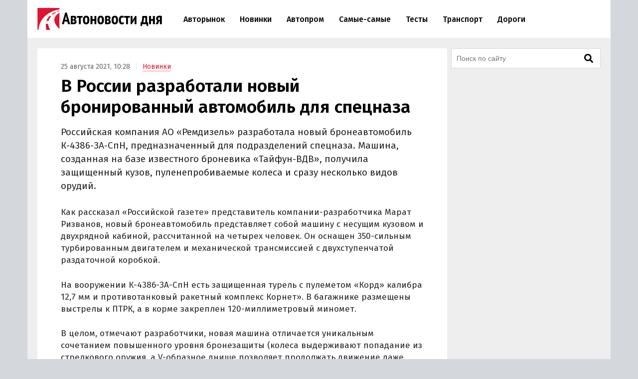

--- FILE ---
content_type: text/html; charset=UTF-8
request_url: https://avtonovostidnya.ru/novinki/252210
body_size: 22416
content:
<!DOCTYPE html>
<html lang="ru">
<head>
<meta charset="UTF-8">
<title>В России разработали новый бронированный автомобиль для спецназа</title>
<meta name="viewport" content="width=device-width, initial-scale=1.0">
<link rel="preconnect" href="https://cdn.avtonovostidnya.ru"><link rel="preconnect" href="https://yandex.ru"><link rel="preconnect" href="https://yastatic.net"><link rel="preconnect" href="https://mc.yandex.ru"><link rel="preconnect" href="https://mc.webvisor.org"><link rel="preconnect" href="https://storage.mds.yandex.net">	<link rel="preconnect" href="https://fonts.googleapis.com" crossorigin><link rel="preconnect" href="https://fonts.gstatic.com" crossorigin><link rel="preload" href="https://fonts.googleapis.com/css2?family=Fira+Sans:wght@400;500;600&display=swap" as="style">
<meta name='robots' content='max-image-preview:large'>
<link rel="manifest" href="https://avtonovostidnya.ru/manifest.json">
<link rel="alternate" type="application/rss+xml" title="Новости в формате RSS" href="https://avtonovostidnya.ru/feed">
<meta name="description" content="Российская компания АО «Ремдизель» разработала новый бронеавтомобиль К-4386-ЗА-СпН, предназначенный для подразделений спецназа. Машина, созданная на базе известного броневика «Тайфун-ВДВ», получила защищенный кузов, пуленепробиваемые колеса и сразу несколько видов орудий.">
<meta name="author" content="Иван Бахарев">
<meta property="og:title" content="В России разработали новый бронированный автомобиль для спецназа">
<meta property="og:description" content="Российская компания АО «Ремдизель» разработала новый бронеавтомобиль К-4386-ЗА-СпН, предназначенный для подразделений спецназа. Машина, созданная на базе известного броневика «Тайфун-ВДВ», получила защищенный кузов, пуленепробиваемые колеса и сразу несколько видов орудий.">
<meta property="og:type" content="article">
<meta property="article:published_time" content="2021-08-25T07:28:33+00:00">
<meta property="article:modified_time" content="2021-08-25T07:38:40+00:00">
<meta property="article:author" content="Иван Бахарев">
<meta property="article:section" content="Новинки">
<meta property="yandex_recommendations_category" content="Новинки">
<meta property="og:url" content="https://avtonovostidnya.ru/novinki/252210">
<link rel="canonical" href="https://avtonovostidnya.ru/novinki/252210">
<meta property="og:image" content="https://cdn.avtonovostidnya.ru/wp-content/uploads/2022/03/og-1280x720.png">
<meta property="og:image:width" content="1280">
<meta property="og:image:height" content="720">
<link rel="image_src" href="https://cdn.avtonovostidnya.ru/wp-content/uploads/2022/03/og-1280x720.png">
<meta property="yandex_recommendations_image" content="https://cdn.avtonovostidnya.ru/wp-content/uploads/2022/03/og-480x251.png">
<meta property="og:locale" content="ru_RU">
<meta property="og:site_name" content="Автоновости дня">
<meta name="theme-color" content="#df1431">
<meta name="msapplication-TileColor" content="#df1431">
<meta name="twitter:card" content="summary_large_image">
<script type="application/ld+json">{"@context":"https:\/\/schema.org","@type":"NewsArticle","headline":"В России разработали новый бронированный автомобиль для спецназа","description":"Российская компания АО «Ремдизель» разработала новый бронеавтомобиль К-4386-ЗА-СпН, предназначенный для подразделений спецназа. Машина, созданная на базе известного броневика «Тайфун-ВДВ», получила защищенный кузов, пуленепробиваемые колеса и сразу несколько видов орудий.","url":"https:\/\/avtonovostidnya.ru\/novinki\/252210","inLanguage":"ru-RU","mainEntityOfPage":{"@type":"WebPage","@id":"https:\/\/avtonovostidnya.ru\/novinki\/252210"},"datePublished":"2021-08-25T07:28:33+00:00","dateModified":"2021-08-25T07:38:40+00:00","articleBody":"Российская компания АО «Ремдизель» разработала новый бронеавтомобиль К-4386-ЗА-СпН, предназначенный для подразделений спецназа. Машина, созданная на базе известного броневика «Тайфун-ВДВ», получила защищенный кузов, пуленепробиваемые колеса и сразу несколько видов орудий. Как рассказал «Российской газете» представитель компании-разработчика Марат Ризванов, новый бронеавтомобиль представляет собой машину с несущим кузовом и двухрядной кабиной, рассчитанной на четырех человек. Он оснащен 350-сильным турбированным двигателем и механической трансмиссией с двухступенчатой раздаточной коробкой. На вооружении К-4386-ЗА-СпН есть защищенная турель с пулеметом «Корд» калибра 12,7 мм и противотанковый ракетный комплекс Корнет». В багажнике размещены выстрелы к ПТРК, а в корме закреплен 120-миллиметровый миномет. В целом, отмечают разработчики, новая машина отличается уникальным сочетанием повышенного уровня бронезащиты (колеса выдерживают попадание из стрелкового оружия, а V-образное днище позволяет продолжать движение даже после подрыва на мине - прим.) с хорошей проходимостью и высокой боевой мощью.","author":{"@type":"Person","name":"Иван Бахарев","url":"https:\/\/avtonovostidnya.ru\/author\/ibakharev"},"publisher":{"@type":"Organization","name":"Автоновости дня","logo":{"@type":"ImageObject","url":"https:\/\/avtonovostidnya.ru\/images\/logo-publisher.png","width":512,"height":59}},"articleSection":"Новинки","image":{"@type":"ImageObject","representativeOfPage":"true","url":"https:\/\/cdn.avtonovostidnya.ru\/wp-content\/uploads\/2022\/03\/og-1280x720.png","width":1280,"height":720}}</script>
<style id='g-inline-css'>
:after,:before{-webkit-box-sizing:border-box;box-sizing:border-box}html{font-family:"Fira Sans",sans-serif;font-size:10px;font-weight:400}body{margin:0;color:#252525;background:#d4d7dc;font-size:1.4rem;line-height:1.42857143}a{text-decoration:none;color:#df1431}a:hover,a:focus{color:#a0081f}h1,h2,h3{margin:.5em 0;color:#000;font-weight:600;line-height:1.2}h1 a,h2 a,h3 a{color:#000}h1 a:hover,h2 a:hover,h3 a:hover{color:#666}h1{font-size:2.4rem}@media(min-width: 768px){h1{font-size:2.8rem}}@media(min-width: 992px){h1{margin:1em 0 .5em;font-size:3.5rem}}h2{font-size:2.1rem}@media(min-width: 768px){h2{font-size:2.4rem}}@media(min-width: 992px){h2{margin:1.5em 0 .5em;font-size:2.8rem;line-height:1.3}}h3{font-size:1.8rem}@media(min-width: 768px){h3{font-size:2rem}}@media(min-width: 992px){h3{margin:1.5em 0 .5em;font-size:2.2rem;line-height:1.3}}p,ul,ol{font-size:1.5rem}.page{padding:10px 0;background:#eee}.page::after{display:block;clear:both;content:""}@media(max-width: 1199px){.page:not(.page_home){padding-top:0;padding-bottom:0}}@media(min-width: 1200px){.page{width:1130px;margin:0 auto;padding:20px 20px 15px}}@media(min-width: 1600px){.page{width:1410px;padding:20px 30px 15px}}@media(min-width: 1200px){.page-separator{margin-top:-15px}}.btn{display:inline-block;padding:0 3rem;border-radius:0;font-size:1.7rem;line-height:2.6em}.btn>img{margin-top:-2px}.btn_block{display:block;text-align:center}.btn_primary{-webkit-transition:all .2s linear 0s;transition:all .2s linear 0s;text-decoration:none;color:#fff;border:none;background:#df1431}.btn_primary:hover{background:#f33f5a}.btn_primary:focus{outline:none}div[class^=col-]{-webkit-box-sizing:border-box;box-sizing:border-box}@media(min-width: 768px){div[class^=col-]{padding:0 4px 8px}}div.col-nogap{padding:0}.col-sm-6{display:-webkit-box;display:-ms-flexbox;display:flex;-webkit-box-flex:1;-ms-flex:1 0 auto;flex:1 0 auto;-ms-flex-wrap:wrap;flex-wrap:wrap;max-width:100%}@media(min-width: 768px){.col-md-2{-webkit-box-flex:0;-ms-flex:0 0 33.333333%;flex:0 0 33.333333%;max-width:33.333333%}.col-md-3{-webkit-box-flex:0;-ms-flex:0 0 50%;flex:0 0 50%;max-width:50%}.col-md-4{-webkit-box-flex:0;-ms-flex:0 0 66.66666%;flex:0 0 66.66666%;max-width:66.66666%}.col-md-6{-webkit-box-flex:0;-ms-flex:0 0 100%;flex:0 0 100%;width:100%;max-width:100%}}@media(min-width: 992px){.col-lg-2{-webkit-box-flex:0;-ms-flex:0 0 33.333333%;flex:0 0 33.333333%;max-width:33.333333%}.col-lg-3{-webkit-box-flex:0;-ms-flex:0 0 50%;flex:0 0 50%;max-width:50%}.col-lg-4{-webkit-box-flex:0;-ms-flex:0 0 66.66666%;flex:0 0 66.66666%;max-width:66.66666%}.col-lg-6{-webkit-box-flex:0;-ms-flex:0 0 100%;flex:0 0 100%;width:100%;max-width:100%}}.in{margin-top:0;margin-bottom:1rem}@media(max-width: 480px){.in_gap{margin-right:-1.6rem;margin-left:-1.6rem}}.in_article{float:left;margin-top:0;margin-bottom:0}@media(max-width: 767px){.in_article[id*=_m]{float:none;margin-top:0;margin-bottom:1.5em}}@media(min-width: 768px){.in_article[id*=_d]{float:none;margin-top:0;margin-bottom:1.5em}}.in_article[id*=_amp]{float:none;margin-top:0;margin-bottom:1.5em}.in_feed{margin-bottom:.8rem}@media(max-width: 767px){.in_feed{display:block}}.in_sidebar~.in_sidebar{margin-bottom:0}.in_sidebar .on[id*=_d]{min-height:250px;background-color:#fff}.on{-webkit-box-pack:center;-ms-flex-pack:center;justify-content:center}@media(max-width: 767px){.on[id*=_m]{min-height:250px}}@media(min-width: 768px){.on[id*=_d]{min-height:90px}}.ph{background:#eee url("data:image/svg+xml;utf8,<svg xmlns='http://www.w3.org/2000/svg' height='50' width='100'><text x='50%' y='50%' dominant-baseline='middle' text-anchor='middle' font-family='Arial,Helvetica,sans-serif' font-size='13' fill='%23ccc'>₽</text></svg>") center no-repeat}.header{position:relative;-webkit-box-sizing:border-box;box-sizing:border-box;padding:0 1.6rem;border-bottom:1px solid #eee;background:#fff}.header::after{display:block;clear:both;content:""}@media(max-width: 767px){.header{position:fixed;z-index:200;top:0;width:100%;height:60px}.header+.on:first-of-type{margin-top:60px}.header+.page:first-of-type{padding-top:70px}}@media(min-width: 1200px){.header{width:1170px;margin:0 auto;padding:0 20px}}@media(min-width: 1600px){.header{width:1470px;padding:0 30px}}.logo{display:-webkit-box;display:-ms-flexbox;display:flex;float:left;overflow:hidden;-webkit-box-align:center;-ms-flex-align:center;align-items:center;width:200px;height:60px;margin:0;padding:0}@media(min-width: 480px){.logo{width:250px;height:76px}}.logo img{width:200px;height:35px}@media(min-width: 480px){.logo img{width:250px;height:44px}}.header__nav-toggler,.header__nav-toggler-close{display:-webkit-box;display:-ms-flexbox;display:flex;-webkit-box-align:center;-ms-flex-align:center;align-items:center;-webkit-box-pack:center;-ms-flex-pack:center;justify-content:center;width:18px;height:60px;padding:0 8.5px}@media(min-width: 480px){.header__nav-toggler,.header__nav-toggler-close{width:23px;height:76px}}.header__nav-toggler{float:right;margin-right:-.6rem}@media(min-width: 992px){.header__nav-toggler{display:none}}.header__nav-toggler i{width:100%;height:100%}.header__nav-toggler-close{position:absolute;z-index:130;top:0;right:1rem}@media(min-width: 992px){.header__nav-toggler-close{display:none}}.header__nav-toggler-close i{width:90%;height:90%}.header__nav-helper{position:absolute;visibility:hidden;overflow:hidden;clip:rect(0, 0, 0, 0);width:0;height:0}.header__nav-helper:checked+.header__nav{position:absolute;z-index:110;top:0;right:0;left:0;display:block;padding:30px 0;background:#fff;-webkit-box-shadow:0 0 400px rgba(0,0,0,.8);box-shadow:0 0 400px rgba(0,0,0,.8)}.header__nav{display:none}@media(min-width: 992px){.header__nav{position:relative;display:block;float:left;width:calc(100% - 281.5px)}}.header__nav-list{display:block;min-height:0;margin:0;padding:0;list-style:none;line-height:60px}@media(min-width: 992px){.header__nav-list{display:-webkit-box;display:-ms-flexbox;display:flex;height:76px;margin:0 30px;line-height:76px}}.header__nav-list li{display:-webkit-box;display:-ms-flexbox;display:flex;border-bottom:1px solid #eee;font-size:1.4rem;font-weight:500}@media(min-width: 992px){.header__nav-list li{white-space:nowrap;border-bottom:none;border-left:none}}@media(min-width: 1200px){.header__nav-list li{font-size:1.6rem}}.header__nav-list li a{display:block;-ms-flex-item-align:center;align-self:center;margin:0 .25rem;padding:0 1.05rem;color:#000;line-height:35px}@media(min-width: 992px){.header__nav-list li a{border:.2rem solid rgba(0,0,0,0)}}@media(min-width: 1600px){.header__nav-list li a{margin:0 .5rem;padding:0 1.3rem}}.header__nav-list li a:hover{color:#df1431}.header__nav-list li.current a{color:#df1431}@media(min-width: 992px){.header__nav-list li.current a{border-color:#f58797}}.header__nav-list li.current a:hover{color:#a0081f}.header__nav-list li:last-child{border-bottom:none}@media(min-width: 992px){.header__nav-list li:first-child a{margin-left:0}}@media(min-width: 992px){.header__nav-list li:last-child a{margin-right:0}}@media(min-width: 1200px){.header__search{display:none}}.header__search-form{display:-webkit-box;display:-ms-flexbox;display:flex;-webkit-box-pack:end;-ms-flex-pack:end;justify-content:flex-end}.header__search-text{position:relative;width:0;height:60px;margin:0;padding:0 0 0 35px;cursor:pointer;border:none;background:url("data:image/svg+xml,%3Csvg aria-hidden='true' focusable='false' data-prefix='fas' data-icon='search' class='svg-inline--fa fa-search fa-w-16' role='img' xmlns='http://www.w3.org/2000/svg' viewBox='0 0 512 512'%3E%3Cpath fill='currentColor' d='M505 442.7L405.3 343c-4.5-4.5-10.6-7-17-7H372c27.6-35.3 44-79.7 44-128C416 93.1 322.9 0 208 0S0 93.1 0 208s93.1 208 208 208c48.3 0 92.7-16.4 128-44v16.3c0 6.4 2.5 12.5 7 17l99.7 99.7c9.4 9.4 24.6 9.4 33.9 0l28.3-28.3c9.4-9.4 9.4-24.6.1-34zM208 336c-70.7 0-128-57.2-128-128 0-70.7 57.2-128 128-128 70.7 0 128 57.2 128 128 0 70.7-57.2 128-128 128z'%3E%3C/path%3E%3C/svg%3E") center center no-repeat;background-size:19px 19px;font-size:1.6rem}@media(min-width: 480px){.header__search-text{height:76px;padding:0 0 0 40px;background-size:23px 23px}}@media(min-width: 992px){.header__search-text{right:auto;margin-right:-.6rem}}.header__search-text:focus{position:absolute;z-index:120;right:1rem;left:0;-webkit-box-sizing:border-box;box-sizing:border-box;width:100vw;padding:0 45px 0 1.6rem;cursor:text;outline:none;background:#fff}@media(min-width: 375px){.header__search-text:focus{margin-right:-50px;padding:0 50px 0 1.6rem}}@media(min-width: 992px){.header__search-text:focus{right:0;left:auto;width:calc(100% - 280px - 1.6rem);margin-right:0;padding-right:50px}}.header__search-text:focus+.header__search-close{position:absolute;z-index:130;top:0;right:1rem;display:-webkit-box;display:-ms-flexbox;display:flex;-webkit-box-align:center;-ms-flex-align:center;align-items:center;-webkit-box-pack:center;-ms-flex-pack:center;justify-content:center;width:18px;height:60px;padding:0 8.5px;cursor:pointer}@media(min-width: 480px){.header__search-text:focus+.header__search-close{width:23px;height:76px}}@media(min-width: 992px){.header__search-text:focus+.header__search-close{right:auto;margin-right:-.6rem}}.header__search-text:focus+.header__search-close i{width:90%;height:90%}.header__search-close{display:none}.header__search-btn{display:none}@media(min-width: 992px){.section{display:-webkit-box;display:-ms-flexbox;display:flex}}.section.section_wide{display:block;-webkit-box-sizing:border-box;box-sizing:border-box;width:100%;margin:15px 0 0;padding-left:12px}@media(min-width: 1200px){.section.section_wide{padding-left:0}}.section__content{display:block}@media(min-width: 992px){.section__content{display:-webkit-box;display:-ms-flexbox;display:flex;-webkit-box-orient:vertical;-webkit-box-direction:normal;-ms-flex-direction:column;flex-direction:column;-webkit-box-flex:1;-ms-flex-positive:1;flex-grow:1}}@media(min-width: 1200px){.section__content{max-width:calc(100% - 308px)}}@media(min-width: 1600px){.section__content{max-width:calc(100% - 330px)}}.section__content_home{padding:0 10px}@media(min-width: 992px){.section__content_home{padding:0}}.section__content-related{overflow:hidden}.section__row{display:-webkit-box;display:-ms-flexbox;display:flex;-ms-flex-wrap:wrap;flex-wrap:wrap;margin:0}.section__row::after{display:block;clear:both;content:""}@media(min-width: 768px){.section__row{margin:0 -4px}}@media(min-width: 992px){.section__row{margin:0 8px}}@media(min-width: 1200px){.section__row{margin:0 -4px}}.section__row .col-sm-6{margin-bottom:8px}@media(min-width: 768px){.section__row .col-sm-6{margin-bottom:0}}.section__sidebar{display:none}@media(min-width: 1200px){.section__sidebar{display:block;width:300px;min-width:300px;margin:0 0 0 8px}}@media(min-width: 1600px){.section__sidebar{margin:0 0 1rem 30px}}.section-sidebar__wrap.section-sidebar__wrap_sticky{position:sticky;top:20px}.section__search{position:relative;margin-bottom:8px}.section__search-text{-webkit-box-sizing:border-box;box-sizing:border-box;width:100%;height:40px;padding:0 68px 0 10px;border:1px solid #d4d7dc;background:#fff url("data:image/svg+xml,%3Csvg aria-hidden='true' focusable='false' data-prefix='fas' data-icon='search' class='svg-inline--fa fa-search fa-w-16' role='img' xmlns='http://www.w3.org/2000/svg' viewBox='0 0 512 512'%3E%3Cpath fill='currentColor' d='M505 442.7L405.3 343c-4.5-4.5-10.6-7-17-7H372c27.6-35.3 44-79.7 44-128C416 93.1 322.9 0 208 0S0 93.1 0 208s93.1 208 208 208c48.3 0 92.7-16.4 128-44v16.3c0 6.4 2.5 12.5 7 17l99.7 99.7c9.4 9.4 24.6 9.4 33.9 0l28.3-28.3c9.4-9.4 9.4-24.6.1-34zM208 336c-70.7 0-128-57.2-128-128 0-70.7 57.2-128 128-128 70.7 0 128 57.2 128 128 0 70.7-57.2 128-128 128z'%3E%3C/path%3E%3C/svg%3E") no-repeat calc(100% - 14px) center;background-size:18px 18px;font-size:1.4rem}.section__search-text:focus{border:1px solid #888;outline:none}.section__search-btn{position:absolute;top:3px;right:3px;display:none;width:60px;height:34px;padding:0 10px;cursor:pointer;border:none;background-color:#eee}.section__search:focus-within .section__search-btn{display:block}.section__title{margin:1em 0 .5em 1.6rem;font-size:2.5rem;font-weight:500}@media(min-width: 992px){.section__title{margin-left:28px}}@media(min-width: 1200px){.section__title{margin-left:16px}}.section__title_archive{margin:0 1.6rem .5em;padding-top:1em;font-weight:600}@media(min-width: 992px){.section__title_archive{font-size:3.4rem}}.article{display:-webkit-box;display:-ms-flexbox;display:flex;-webkit-box-pack:center;-ms-flex-pack:center;justify-content:center;margin-bottom:.5rem;padding:1.6rem;background:#fff}@media(min-width: 768px){.article{margin:0}}@media(min-width: 1600px){.article{margin:0 0 1rem;padding-bottom:3rem}}.article img{width:100%;height:auto}.article__inner{width:100%}@media(min-width: 768px){.article__inner{max-width:728px}}.article__meta{margin:.8em 0 .5em;color:#666;font-size:1.4rem}.article__meta+.article__title{margin:.2em 0 .55em}@media(min-width: 768px){.article__meta+.article__title{margin-bottom:.45em}}.article__category a{border-bottom:1px solid #f58797}.article__category a:hover{border-color:#df1431}.article__category::before{padding:0 1rem 0 .5rem;content:"|";color:#eee}.article__alttitle{margin:0 0 1em;color:#666;font-size:1.85rem}@media(min-width: 992px){.article__alttitle{font-size:1.95rem}}.article__main{position:relative}.article__main p{margin:0 0 1.5em;font-size:1.7rem}.article__main p+ul,.article__main p+ol{margin-top:-1em}.article__main p iframe{margin:0}.article__main>p.article__lead{font-size:1.8rem}@media(min-width: 992px){.article__main>p.article__lead{font-size:1.9rem}}.article__main a{color:#000;border-bottom:1px solid #888}.article__main a:hover{color:#df1431;border-color:#f58797}.article__main a[href^="https://avtonovostidnya.ru"],.article__main a[href$="@avtonovostidnya.ru"]{border-color:#df1431}.article__main ul,.article__main ol,.article__main blockquote,.article__main iframe,.article__main .table-wrapper,.article__main .instagram-media,.article__main .instagram-media-registered,.article__main div[id*=vk_post],.article__main .wp-video{margin:0 0 3.15rem}.article__main ul+p,.article__main ul+.card+p,.article__main ol+p,.article__main ol+.card+p,.article__main blockquote+p,.article__main blockquote+.card+p,.article__main iframe+p,.article__main iframe+.card+p,.article__main .table-wrapper+p,.article__main .table-wrapper+.card+p,.article__main .instagram-media+p,.article__main .instagram-media+.card+p,.article__main .instagram-media-registered+p,.article__main .instagram-media-registered+.card+p,.article__main div[id*=vk_post]+p,.article__main div[id*=vk_post]+.card+p,.article__main .wp-video+p,.article__main .wp-video+.card+p{margin-top:-0.45em}.article__main ol ol,.article__main ul ul,.article__main ol ul,.article__main ul ol{margin-top:.75rem;margin-bottom:.75rem}.article__main blockquote{position:relative;display:-webkit-box;display:-ms-flexbox;display:flex;-webkit-box-orient:vertical;-webkit-box-direction:normal;-ms-flex-direction:column;flex-direction:column;padding:2.5rem 2.8rem;color:#000;border-left:3rem solid #fff;background:#eee}.article__main blockquote:before{position:absolute;top:5px;left:-3rem;content:"“";color:#d4d7dc;font-size:6rem}.article__main blockquote p:last-child{margin-bottom:0}.article__main ul,.article__main ol{margin-left:2rem;padding:0;font-size:1.7rem}.article__main ul li,.article__main ol li{margin-bottom:.5em}.article__main ul li:last-child,.article__main ol li:last-child{margin-bottom:0}.article__main .table-wrapper{position:relative;overflow:auto}.article__main .table-wrapper>*:last-child{margin-bottom:0}@media(max-width: 992px){.article__main .table-wrapper::-webkit-scrollbar{display:none}}.article__main table{width:100%;border-collapse:collapse;font-size:1.7rem}.article__main table tr{border-bottom:1px solid #eee}.article__main table tr:last-child{border-bottom:none}.article__main table th{text-align:left;font-weight:600}.article__main table td,.article__main table th{min-width:70px;padding:.6rem .6rem .6rem 0}@media(min-width: 992px){.article__main table td,.article__main table th{min-width:80px}}.article__main table+p{margin-top:.75rem}.article__main .article__video,.article__main iframe[src*="facebook.com"],.article__main iframe[src*="youtube.com"],.article__main iframe[src*="frontend.vh.yandex.ru"],.article__main iframe[src*="vk.com/video"],.article__main iframe[src*="vkvideo.ru/video"]{overflow:hidden;width:100%;max-width:728px;max-height:409.5px;border:0}.article__main .article__video,.article__main>iframe[src*="youtube.com"],.article__main>iframe[src*="frontend.vh.yandex.ru"],.article__main>iframe[src*="vk.com/video"],.article__main>iframe[src*="vkvideo.ru/video"]{margin:0 0 3.15rem;aspect-ratio:16/9}@media(max-width: 767px){.article__main .article__video,.article__main>iframe[src*="youtube.com"],.article__main>iframe[src*="frontend.vh.yandex.ru"],.article__main>iframe[src*="vk.com/video"],.article__main>iframe[src*="vkvideo.ru/video"]{width:calc(100% + 3.2rem);margin:0 -1.6rem 3.15rem}}.article__main iframe[src*="t.me"],.article__main iframe[src*="instagram.com"],.article__main iframe[src*="soundcloud.com"],.article__main .instagram-media,.article__main .instagram-media-registered{overflow:hidden;width:100%;max-width:500px}.article__main div[id*=vk_post]{max-width:550px;min-height:350px}.article__main div[id*=vk_post] iframe{margin:0}.article__main .article__author a{border-bottom-color:#888}.article__main .article__author a:hover{border-bottom-color:#f58797}.article__main .article__author+.article__source{margin-top:-1.5em}.article__picture{position:relative;clear:both;margin:0 -1.6rem 3.15rem;line-height:0}.article__picture:before{position:absolute;z-index:5;top:0;right:0;bottom:0;left:0;content:"";pointer-events:none;background:rgba(0,0,0,.035)}@media(min-width: 729px){.article__picture{margin:0 0 3.15rem}}.article__picture img{display:block;margin:0 auto}.article__picture+.card+p{margin-top:-0.45em}.article-picture__desc{position:relative;z-index:10;padding:.8rem 1.6rem 0;color:#888;background:#fff;font-size:1.3rem;line-height:1}@media(min-width: 729px){.article-picture__desc{padding:.8rem 0 0}}.article__subscribe{font-weight:500}.sharebar_horizontal{margin:0 0 3.15rem}.sharebar_horizontal .sharebar__link{height:2.8rem}.sharebar_horizontal .sharebar__icon{width:1.6rem;height:1.6rem}.sharebar__list{display:-webkit-box;display:-ms-flexbox;display:flex;-webkit-box-orient:horizontal;-webkit-box-direction:normal;-ms-flex-direction:row;flex-direction:row;margin:0;padding:0;list-style:none}.sharebar__item{margin:0 1rem 0 0}.sharebar__link{position:relative;display:-webkit-box;display:-ms-flexbox;display:flex;-webkit-box-align:center;-ms-flex-align:center;align-items:center;-webkit-box-pack:center;-ms-flex-pack:center;justify-content:center;width:3.5rem;height:3.5rem;color:#fff;background:#252525;border-radius:.5rem}.sharebar__link:hover{-webkit-filter:contrast(1.8);filter:contrast(1.8)}.sharebar__link_vk{background:#5082b9}.sharebar__link_ok{background:#ed812b}.sharebar__link_tg{background:#54a9eb}.card{position:relative;display:-webkit-box;display:-ms-flexbox;display:flex;-webkit-box-flex:1;-ms-flex:auto;flex:auto;-webkit-box-orient:vertical;-webkit-box-direction:normal;-ms-flex-direction:column;flex-direction:column;-webkit-box-sizing:border-box;box-sizing:border-box;width:100%;padding:16px;background:#fff}.card__content{display:-webkit-box;display:-ms-flexbox;display:flex;-webkit-box-flex:1;-ms-flex:auto;flex:auto}.card__title{overflow:hidden;margin:0 0 .75rem;font-size:1.8rem;font-weight:500;line-height:1.25}.card__link{text-decoration:none;color:#000}.card__link:hover{color:#df1431}.card__link:after{position:absolute;z-index:40;top:0;right:0;bottom:0;left:0;content:""}.card__annotation{display:-webkit-box;overflow:hidden;-webkit-box-orient:vertical;margin-bottom:1.6rem;word-break:break-word;font-size:1.5rem;-webkit-line-clamp:2}.card__annotation p:first-child{margin-top:0}.card__annotation p:last-child{margin-bottom:0}.card__media{position:relative;display:-webkit-box;display:-ms-flexbox;display:flex;-webkit-box-sizing:border-box;box-sizing:border-box;margin-top:auto;margin-bottom:1rem}.card__media-video:before{position:absolute;z-index:35;top:calc(50% - 30px);left:calc(50% - 30px);width:60px;height:60px;content:"";opacity:50%}.card__media-inner{position:relative;width:100%;padding-bottom:50%}.card__media-inner:before{position:absolute;z-index:33;top:0;right:0;bottom:0;left:0;content:"";pointer-events:none;background:rgba(0,0,0,.035)}.card__media-inner .card__img{position:absolute;z-index:30;width:100%;height:100%;-o-object-fit:cover;object-fit:cover}.card__media-inner:after{position:absolute;top:0;right:0;bottom:0;left:0;content:"";pointer-events:none}.card__meta{display:-webkit-box;display:-ms-flexbox;display:flex}.card__datetime,.card__domain,.card__category{z-index:30;display:inline-block;-webkit-box-flex:1;-ms-flex:1;flex:1;width:-webkit-min-content;width:-moz-min-content;width:min-content;white-space:nowrap;color:#666}.card__category{text-align:right}.card_nomedia .card__annotation{-webkit-line-clamp:6}.card_nomedia .card__meta{margin-top:auto}.breadcrumb{margin:.5rem 0 0;padding:0;color:#888}@media(min-width: 992px){.breadcrumb{display:inline-block;margin:3rem 0 0}}.breadcrumb__item{display:inline-block;list-style:none;letter-spacing:-0.03rem;font-size:1.5rem}.breadcrumb__item+.breadcrumb__item:before{padding:0 .8rem;content:">";color:#eee}.breadcrumb__item a{padding:.25rem 1rem;border:1px solid #f58797}.card_link{display:block;margin:0 0 1.5em;padding:0}.card_link .card__heading{display:inline;margin:0 0 .75rem;font-size:1.8rem;font-weight:500}.card_link .card__link{border-bottom:1px solid #888}.card_link .card__link:hover{border-color:#f58797}.tags-wrapper{overflow:hidden;margin:0 -1.6rem 2.15rem}@media(min-width: 768px){.tags-wrapper{margin:0 0 2.15rem}}.tags{display:block;overflow-x:scroll;overflow-y:hidden;margin:0 0 -30px;padding:0 .6rem 30px 1.6rem;list-style:none;white-space:nowrap;font-size:0}@media(min-width: 768px){.tags{overflow:auto;margin:0;padding:0;white-space:normal}}.tags__item{display:inline-block;margin:0 1rem 1rem 0;white-space:nowrap;font-size:1.2rem}.tags__item a{display:block;padding:.33rem 1rem;color:#666;border:1px solid #d4d7dc}.tags__item a:hover{color:#a0081f;border-color:#df1431}@media(min-width: 1200px){.card_md .card__media{max-width:240px}}@media(min-width: 1600px){.card_md .card__media{max-width:320px}}.card_md-hero:not(.card_md-compact) .card__link{font-size:2.1rem}.card_md-hero:not(.card_md-compact):not(.card_nomedia) .card__media{-webkit-box-flex:1;-ms-flex:auto;flex:auto}@media(max-width: 767px){.card_md-compact .card__annotation{display:none}}@media(max-width: 767px){.card_md-compact .card__media{display:none}}.fa{display:block;width:2rem;height:2rem;background:center no-repeat}.fa_search{background-image:url("data:image/svg+xml,%0A%3Csvg xmlns='http://www.w3.org/2000/svg' viewBox='0 0 512 512'%3E%3Cpath fill='currentColor' d='M505 442.7L405.3 343c-4.5-4.5-10.6-7-17-7H372c27.6-35.3 44-79.7 44-128C416 93.1 322.9 0 208 0S0 93.1 0 208s93.1 208 208 208c48.3 0 92.7-16.4 128-44v16.3c0 6.4 2.5 12.5 7 17l99.7 99.7c9.4 9.4 24.6 9.4 33.9 0l28.3-28.3c9.4-9.4 9.4-24.6.1-34zM208 336c-70.7 0-128-57.2-128-128 0-70.7 57.2-128 128-128 70.7 0 128 57.2 128 128 0 70.7-57.2 128-128 128z'%3E%3C/path%3E%3C/svg%3E")}.fa_times{background-image:url("data:image/svg+xml,%3Csvg xmlns='http://www.w3.org/2000/svg' viewBox='0 0 352 512'%3E%3Cpath fill='currentColor' d='M242.72 256l100.07-100.07c12.28-12.28 12.28-32.19 0-44.48l-22.24-22.24c-12.28-12.28-32.19-12.28-44.48 0L176 189.28 75.93 89.21c-12.28-12.28-32.19-12.28-44.48 0L9.21 111.45c-12.28 12.28-12.28 32.19 0 44.48L109.28 256 9.21 356.07c-12.28 12.28-12.28 32.19 0 44.48l22.24 22.24c12.28 12.28 32.2 12.28 44.48 0L176 322.72l100.07 100.07c12.28 12.28 32.2 12.28 44.48 0l22.24-22.24c12.28-12.28 12.28-32.19 0-44.48L242.72 256z'%3E%3C/path%3E%3C/svg%3E")}.fa_bars{background-image:url("data:image/svg+xml,%3Csvg xmlns='http://www.w3.org/2000/svg' viewBox='0 0 448 512'%3E%3Cpath fill='%23000000' d='M16 132h416c8.837 0 16-7.163 16-16V76c0-8.837-7.163-16-16-16H16C7.163 60 0 67.163 0 76v40c0 8.837 7.163 16 16 16zm0 160h416c8.837 0 16-7.163 16-16v-40c0-8.837-7.163-16-16-16H16c-8.837 0-16 7.163-16 16v40c0 8.837 7.163 16 16 16zm0 160h416c8.837 0 16-7.163 16-16v-40c0-8.837-7.163-16-16-16H16c-8.837 0-16 7.163-16 16v40c0 8.837 7.163 16 16 16z'%3E%3C/path%3E%3C/svg%3E")}.fa_vk{background-image:url("data:image/svg+xml,%3Csvg xmlns='http://www.w3.org/2000/svg' viewBox='0 0 576 512'%3E%3Cpath fill='%23fff' d='M545 117.7c3.7-12.5 0-21.7-17.8-21.7h-58.9c-15 0-21.9 7.9-25.6 16.7 0 0-30 73.1-72.4 120.5-13.7 13.7-20 18.1-27.5 18.1-3.7 0-9.4-4.4-9.4-16.9V117.7c0-15-4.2-21.7-16.6-21.7h-92.6c-9.4 0-15 7-15 13.5 0 14.2 21.2 17.5 23.4 57.5v86.8c0 19-3.4 22.5-10.9 22.5-20 0-68.6-73.4-97.4-157.4-5.8-16.3-11.5-22.9-26.6-22.9H38.8c-16.8 0-20.2 7.9-20.2 16.7 0 15.6 20 93.1 93.1 195.5C160.4 378.1 229 416 291.4 416c37.5 0 42.1-8.4 42.1-22.9 0-66.8-3.4-73.1 15.4-73.1 8.7 0 23.7 4.4 58.7 38.1 40 40 46.6 57.9 69 57.9h58.9c16.8 0 25.3-8.4 20.4-25-11.2-34.9-86.9-106.7-90.3-111.5-8.7-11.2-6.2-16.2 0-26.2.1-.1 72-101.3 79.4-135.6z'%3E%3C/path%3E%3C/svg%3E")}.fa_youtube{background-image:url("data:image/svg+xml,%3Csvg xmlns='http://www.w3.org/2000/svg' viewBox='0 0 576 512'%3E%3Cpath fill='%23fff' d='M549.655 124.083c-6.281-23.65-24.787-42.276-48.284-48.597C458.781 64 288 64 288 64S117.22 64 74.629 75.486c-23.497 6.322-42.003 24.947-48.284 48.597-11.412 42.867-11.412 132.305-11.412 132.305s0 89.438 11.412 132.305c6.281 23.65 24.787 41.5 48.284 47.821C117.22 448 288 448 288 448s170.78 0 213.371-11.486c23.497-6.321 42.003-24.171 48.284-47.821 11.412-42.867 11.412-132.305 11.412-132.305s0-89.438-11.412-132.305zm-317.51 213.508V175.185l142.739 81.205-142.739 81.201z'%3E%3C/path%3E%3C/svg%3E")}.fa_tg{background-image:url("data:image/svg+xml,%3Csvg xmlns='http://www.w3.org/2000/svg' viewBox='0 0 448 512'%3E%3Cpath fill='%23fff' d='M446.7 98.6l-67.6 318.8c-5.1 22.5-18.4 28.1-37.3 17.5l-103-75.9-49.7 47.8c-5.5 5.5-10.1 10.1-20.7 10.1l7.4-104.9 190.9-172.5c8.3-7.4-1.8-11.5-12.9-4.1L117.8 284 16.2 252.2c-22.1-6.9-22.5-22.1 4.6-32.7L418.2 66.4c18.4-6.9 34.5 4.1 28.5 32.2z'%3E%3C/path%3E%3C/svg%3E")}.fa_ok{background-image:url("data:image/svg+xml,%0A%3Csvg xmlns='http://www.w3.org/2000/svg' viewBox='0 0 320 512'%3E%3Cpath fill='%23fff' d='M275.1 334c-27.4 17.4-65.1 24.3-90 26.9l20.9 20.6 76.3 76.3c27.9 28.6-17.5 73.3-45.7 45.7-19.1-19.4-47.1-47.4-76.3-76.6L84 503.4c-28.2 27.5-73.6-17.6-45.4-45.7 19.4-19.4 47.1-47.4 76.3-76.3l20.6-20.6c-24.6-2.6-62.9-9.1-90.6-26.9-32.6-21-46.9-33.3-34.3-59 7.4-14.6 27.7-26.9 54.6-5.7 0 0 36.3 28.9 94.9 28.9s94.9-28.9 94.9-28.9c26.9-21.1 47.1-8.9 54.6 5.7 12.4 25.7-1.9 38-34.5 59.1zM30.3 129.7C30.3 58 88.6 0 160 0s129.7 58 129.7 129.7c0 71.4-58.3 129.4-129.7 129.4s-129.7-58-129.7-129.4zm66 0c0 35.1 28.6 63.7 63.7 63.7s63.7-28.6 63.7-63.7c0-35.4-28.6-64-63.7-64s-63.7 28.6-63.7 64z'%3E%3C/path%3E%3C/svg%3E")}.fa_arrow-right{background-image:url("data:image/svg+xml,%3Csvg xmlns='http://www.w3.org/2000/svg' viewBox='0 0 448 512'%3E%3Cpath fill='currentColor' d='M190.5 66.9l22.2-22.2c9.4-9.4 24.6-9.4 33.9 0L441 239c9.4 9.4 9.4 24.6 0 33.9L246.6 467.3c-9.4 9.4-24.6 9.4-33.9 0l-22.2-22.2c-9.5-9.5-9.3-25 .4-34.3L311.4 296H24c-13.3 0-24-10.7-24-24v-32c0-13.3 10.7-24 24-24h287.4L190.9 101.2c-9.8-9.3-10-24.8-.4-34.3z'%3E%3C/path%3E%3C/svg%3E")}.fa_zen{background-image:url("data:image/svg+xml,%3Csvg xmlns='http://www.w3.org/2000/svg' viewBox='0 0 1644 1644'%3E%3Cpath d='M1644 1644H0V0h1644v1644z' fill='none'/%3E%3Cpath d='M947 948c-103 105-110 236-118 523 267 0 452-1 547-94 93-95 94-289 94-547-287 8-419 15-523 118zM173 830c0 258 1 452 94 547 95 93 280 94 547 94-8-287-16-418-118-523-105-103-236-110-523-118zm641-656c-267 0-452 1-547 94-93 95-94 289-94 547 287-8 418-16 523-118 102-105 110-236 118-523zm133 523C844 592 837 461 829 174c267 0 452 1 547 94 93 95 94 289 94 547-287-8-419-16-523-118z' fill='%23fefefe'/%3E%3C/svg%3E")}.footer{display:-webkit-box;display:-ms-flexbox;display:flex;-ms-flex-wrap:wrap;flex-wrap:wrap;-webkit-box-sizing:border-box;box-sizing:border-box;padding:20px 1.6rem}@media(min-width: 1200px){.footer{width:1170px;margin:0 auto;padding:20px 20px}}@media(min-width: 1600px){.footer{width:1470px;padding:20px 30px}}.siteinfo{-webkit-box-flex:0;-ms-flex:0 0 100%;flex:0 0 100%}@media(min-width: 1200px){.siteinfo{-webkit-box-flex:1;-ms-flex:1;flex:1}}.siteinfo a{text-decoration:underline;color:#252525}.siteinfo a:hover{color:#666}.siteinfo__name{margin:0 0 .1rem;color:#000;font-size:1.5rem}.siteinfo__rkn,.siteinfo__nav{font-size:1.4rem}.siteinfo__link{white-space:nowrap}.siteinfo__nav{margin-bottom:0}.rars{-webkit-box-flex:0;-ms-flex:0 0 100%;flex:0 0 100%;margin-top:1rem;text-align:center}@media(min-width: 1200px){.rars{-webkit-box-flex:0;-ms-flex:0 0 308px;flex:0 0 308px;text-align:right}}@media(min-width: 1600px){.rars{-webkit-box-flex:0;-ms-flex:0 0 330px;flex:0 0 330px}}.rars__value{padding:.2rem;color:#666;border:1px solid #666;font-size:3rem}.social{-webkit-box-flex:0;-ms-flex:0 0 100%;flex:0 0 100%;margin:.3rem 0 20px}@media(min-width: 1200px){.social{-webkit-box-flex:0;-ms-flex:0 0 15%;flex:0 0 15%;margin:.3rem 1rem 20px -1rem}}.social__list{display:-webkit-box;display:-ms-flexbox;display:flex;-webkit-box-orient:horizontal;-webkit-box-direction:normal;-ms-flex-direction:row;flex-direction:row;margin:0;padding:0;list-style:none}.social__list{-webkit-box-pack:center;-ms-flex-pack:center;justify-content:center}.social__item{position:relative;display:-webkit-box;display:-ms-flexbox;display:flex;-webkit-box-align:center;-ms-flex-align:center;align-items:center;-webkit-box-pack:center;-ms-flex-pack:center;justify-content:center;width:3rem;height:3rem;margin:0 1rem;color:#fff;border-radius:50%;background:#252525}.social__item:hover{-webkit-filter:opacity(75%);filter:opacity(75%)}.social__item i{width:60%;height:60%}
</style>
<script async src="https://yandex.ru/ads/system/header-bidding.js" id="adfoxhb-js"></script>
<script id="adfoxhb-js-after">
var adUnits=window.matchMedia("(max-width:767px)").matches?[{code:"a_single_header_m_inner",codeType:"combo",sizes:[[300,250]],bids:[{bidder:"astralab",params:{placementId:"6822fd1227abcce948f73c06"}},{bidder:"myTarget",params:{placementId:"1840313"}}]},{code:"a_single_t1_m_p252210",codeType:"combo",sizes:[[300,250],[300,300],[336,280]],bids:[{bidder:"astralab",params:{placementId:"66bde2cc8cd73950449e701f"}},{bidder:"myTarget",params:{placementId:"902836"}},{bidder:"smi2",params:{placementId:"103876"}},{bidder:"adfox_adsmart",params:{p1:"didvu",p2:"ul"}}]},{code:"a_single_t2_m_p252210",codeType:"combo",sizes:[[300,250],[300,300],[336,280]],bids:[{bidder:"astralab",params:{placementId:"6834146f27abcce948f77874"}},{bidder:"myTarget",params:{placementId:"1003730"}},{bidder:"smi2",params:{placementId:"103877"}},{bidder:"adfox_adsmart",params:{p1:"didvy",p2:"ul"}}]},{code:"a_single_t3_m_p252210",codeType:"combo",sizes:[[300,250],[300,300],[336,280]],bids:[{bidder:"astralab",params:{placementId:"683414e827abcce948f7787a"}},{bidder:"myTarget",params:{placementId:"1003732"}},{bidder:"smi2",params:{placementId:"103878"}},{bidder:"adfox_adsmart",params:{p1:"didvz",p2:"ul"}}]},{code:"a_single_f1_m_p252210",codeType:"combo",sizes:[[300,250],[300,300],[336,280]],bids:[{bidder:"astralab",params:{placementId:"6834154627abcce948f77880"}},{bidder:"myTarget",params:{placementId:"903186"}},{bidder:"smi2",params:{placementId:"103991"}},{bidder:"adfox_adsmart",params:{p1:"ctgxn",p2:"ul"}}]},{code:"a_single_f2_m_p252210",sizes:[[300,250],[300,300],[336,280]],codeType:"combo",bids:[{bidder:"myTarget",params:{placementId:"1856236"}}]}]:[{code:"a_single_t1_d_p252210",codeType:"combo",sizes:[[728,90],[728,250]],bids:[{bidder:"astralab",params:{placementId:"66bde2cc8cd73950449e701f"}},{bidder:"myTarget",params:{placementId:"1833247"}},{bidder:"smi2",params:{placementId:"103879"}},{bidder:"adfox_adsmart",params:{p1:"ctgxm",p2:"ul"}}]},{code:"a_single_f1_d_p252210",codeType:"combo",sizes:[[728,90],[728,250]],bids:[{bidder:"astralab",params:{placementId:"6834154627abcce948f77880"}},{bidder:"myTarget",params:{placementId:"903582"}},{bidder:"smi2",params:{placementId:"103880"}},{bidder:"adfox_adsmart",params:{p1:"cozit",p2:"ul"}}]}];window.matchMedia("(min-width:1200px)").matches&&(adUnits=adUnits.concat([{code:"a_all_s1_d",codeType:"combo",sizes:[[300,250]],bids:[{bidder:"astralab",params:{placementId:"6834120a27abcce948f7785c"}},{bidder:"myTarget",params:{placementId:"1264748"}},{bidder:"adfox_adsmart",params:{p1:"ctfaj",p2:"hhro"}}]},{code:"a_all_s2_d",codeType:"combo",sizes:[[300,600]],bids:[{bidder:"astralab",params:{placementId:"6834131e27abcce948f77866"}},{bidder:"myTarget",params:{placementId:"1013578"}}]},{code:"a_all_s3_d",codeType:"combo",sizes:[[240,400]],bids:[{bidder:"astralab",params:{placementId:"683412ab27abcce948f77861"}},{bidder:"myTarget",params:{placementId:"1839389"}}]}])),window.YaHeaderBiddingSettings={biddersMap:{astralab:"3149188",myTarget:"1617101",smi2:"3339966",adfox_adsmart:"1621746"},biddersCpmAdjustmentMap:{astralab:.96,myTarget:.87,smi2:1,adfox_adsmart:1},adUnits:adUnits,timeout:500};
</script>
<script id="adfox-js-before">
window.Ya||(window.Ya={});window.yaContextCb=window.yaContextCb||[];window.Ya.adfoxCode||(window.Ya.adfoxCode={});window.Ya.adfoxCode.hbCallbacks||(window.Ya.adfoxCode.hbCallbacks=[]);
</script>
<script async src="https://yandex.ru/ads/system/context.js" id="adfox-js"></script>
<link rel="stylesheet" href="https://fonts.googleapis.com/css2?family=Fira+Sans:wght@400;500;600&display=swap" media="print" onload="this.media='all'">
<noscript><link rel="stylesheet" href="https://fonts.googleapis.com/css2?family=Fira+Sans:wght@400;500;600&display=swap"></noscript><link rel="icon" href="/favicon.svg" type="image/svg+xml"><link rel="amphtml" href="https://avtonovostidnya.ru/novinki/252210/amp"></head>
	<body>
		<script>!function(){var a2a={setCookie(name,value,hours){var expires="";if(hours){var date=new Date;date.setTime(date.getTime()+36e5*hours),expires="; expires="+date.toUTCString()}document.cookie=name+"="+(value||"")+expires+"; path=/"},getCookie(name){var nameEQ=name+"=";for(var c of document.cookie.split(";"))if((c=c.trim()).startsWith(nameEQ))return c.substring(nameEQ.length);return null},getStatId:()=>"URLSearchParams"in window?{yxnews:201,dzen:202,telegram:203}[new URLSearchParams(window.location.search).get("utm_source")]||200:405,renderBlock(type,platform,blockId,statId){window.yaContextCb.push(()=>{Ya.Context.AdvManager.render({type:type,platform:platform,blockId:blockId,statId:statId})})},render(){window.removeEventListener("scroll",a2a.render);var statId=a2a.getStatId();1!=a2a.getCookie("a2a_rf_a")?(setTimeout(()=>a2a.renderBlock("fullscreen","touch","R-A-135442-102",statId),3e3),setTimeout(()=>a2a.renderBlock("floorAd","touch","R-A-135442-105",statId),18e3),a2a.setCookie("a2a_rf_a",1,6)):a2a.renderBlock("floorAd","touch","R-A-135442-108",statId),setTimeout(()=>a2a.renderBlock("fullscreen","desktop","R-A-135442-74",statId),3e3)}};window.addEventListener("scroll",a2a.render)}();</script>				<header class="header" data-next-page-hide>
			<a class="logo" aria-label="Логотип" title="Автоновости дня" href="https://avtonovostidnya.ru/" rel="home"><img width="250" height="44" alt="Автоновости дня" title="Автоновости дня" src="https://avtonovostidnya.ru/images/logo.svg"></a>
            <label for="header__nav-helper" class="header__nav-toggler" title="Навигация"> <i class="fa fa_bars"></i> </label>
            <input type="checkbox" id="header__nav-helper" class="header__nav-helper" aria-hidden="true">
            <div class="header__nav">
				<ul class="header__nav-list"><li><a href="https://avtonovostidnya.ru/avtorynok">Авторынок</a></li>
<li><a href="https://avtonovostidnya.ru/novinki">Новинки</a></li>
<li><a href="https://avtonovostidnya.ru/avtoprom">Автопром</a></li>
<li><a href="https://avtonovostidnya.ru/samye">Самые-самые</a></li>
<li><a href="https://avtonovostidnya.ru/testy">Тесты</a></li>
<li><a href="https://avtonovostidnya.ru/transport">Транспорт</a></li>
<li><a href="https://avtonovostidnya.ru/dorogi">Дороги</a></li>
</ul>				<label for="header__nav-helper" class="header__nav-toggler-close" title="Закрыть"><i class="fa fa_times"></i></label>
			</div>
				<div class="header__search">
		<form role="search" method="get" action="https://avtonovostidnya.ru/" class="header__search-form">
			<input type="text" id="s" name="s" class="header__search-text" autocomplete="off" placeholder="Поиск по сайту">
			<label for="s" class="header__search-close" title="Закрыть"><i class="fa fa_times"></i></label>
			<button type="submit" class="header__search-btn"></button>
		</form>
	</div>
		</header>
		<style>@media(max-width:767px){#a_single_header_m.on{overflow:hidden;max-height:250px;display:flex;align-items:center;background-color:#eee;margin-top:60px}#a_single_header_m_inner.on{width:100%;min-height:110px;max-height:250px;display:flex;align-items:center;text-align:center}}</style>
<div id="a_single_header_m" class="on ph"><div id="a_single_header_m_inner" class="on"></div></div>
<script>window.yaContextCb.push(()=>{Ya.adfoxCode.createAdaptive({ownerId:287487,containerId:"a_single_header_m_inner",params:{pp:"cfkh",ps:"douq",p2:"hpuy"},onStub:function(){Ya.adfoxCode.hide("a_single_header_m_inner"),document.getElementById("a_single_header_m").classList.remove("on","ph")}},["phone"],{phoneWidth:767})});</script><style>@media(min-width:768px){#a_all_header_d.on{display:-webkit-box;display:-ms-flexbox;display:flex;-webkit-box-align:center;-ms-flex-align:center;align-items:center;width:100%;height:250px;margin:0 auto;background:#e4e4e4}#a_all_header_d_inner.on{display:-webkit-box;display:-ms-flexbox;display:flex;-webkit-box-align:center;-ms-flex-align:center;align-items:center;width:100%;min-height:180px;max-height:250px;text-align:center}}@media(min-width:1200px){#a_all_header_d.on{width:1170px}}@media(min-width:1600px){#a_all_header_d.on{width:1470px}}</style>
<div id="a_all_header_d" class="on"><div id="a_all_header_d_inner" class="on"></div></div>
<script>window.yaContextCb.push(()=>{Ya.adfoxCode.createAdaptive({ownerId:287487,containerId:"a_all_header_d_inner",params:{pp:"cqjr",ps:"douq",p2:"gxqk"},onStub:function(){Ya.adfoxCode.hide("a_all_header_d_inner"),document.getElementById("a_all_header_d").classList.remove("on"),document.getElementById("a_all_header_d_inner").classList.remove("on")}},["desktop"],{tabletWidth:767,isAutoReloads:!1})});</script>		<main class="page">
<section class="section">
	<div class="section__content">		<article class="article" data-id="252210">
			<div class="article__inner">
								<div class="article__meta">
					<span class="article__datetime">25 августа 2021, 10:28</span>
                    <span class="article__category"><a href="https://avtonovostidnya.ru/novinki" rel="category tag">Новинки</a></span>
				</div>
				<h1 class="article__title">В России разработали новый бронированный автомобиль для спецназа</h1>
								<div class="article__main">
					<p class="article__lead">Российская компания АО «Ремдизель» разработала новый бронеавтомобиль К-4386-ЗА-СпН, предназначенный для подразделений спецназа. Машина, созданная на базе известного броневика «Тайфун-ВДВ», получила защищенный кузов, пуленепробиваемые колеса и сразу несколько видов орудий.</p><div id="a_single_t1_d_on_p252210" class="in in_article on ph" style="max-height:250px;overflow:hidden"><div id="a_single_t1_d_p252210"></div></div><div id="a_single_t1_m_on_p252210" class="in in_gap in_article on ph" style="max-height:70vh;overflow:hidden"><div id="a_single_t1_m_p252210"></div></div>
<p class="article__node-a article__node-a-1-3-4">Как рассказал «Российской газете» представитель компании-разработчика Марат Ризванов, новый бронеавтомобиль представляет собой машину с несущим кузовом и двухрядной кабиной, рассчитанной на четырех человек. Он оснащен 350-сильным турбированным двигателем и механической трансмиссией с двухступенчатой раздаточной коробкой.</p>
<script type="text/javascript" class="article__node-a article__node-a-2-3-4">
  (function(d, s, id) { var js, fjs = d.getElementsByTagName(s)[0]; if (d.getElementById(id)) return; js = d.createElement(s); js.id = id; js.src = "https://vk.com/js/api/openapi.js?169"; fjs.parentNode.insertBefore(js, fjs); }(document, 'script', 'vk_openapi_js'));
  (function() {
    if (!window.VK || !VK.Widgets || !VK.Widgets.Post || !VK.Widgets.Post('vk_post_-23304496_1346589', -23304496, 1346589, '9izY4TPSrXw1pzLAM0VqihtoGJY')) setTimeout(arguments.callee, 50);
  }());
</script><div id="a_single_tr1_m_d_on_p252210" class="in in_article on ph"><div id="a_single_tr1_p252210"></div></div>
<p>На вооружении К-4386-ЗА-СпН есть защищенная турель с пулеметом «Корд» калибра 12,7 мм и противотанковый ракетный комплекс Корнет». В багажнике размещены выстрелы к ПТРК, а в корме закреплен 120-миллиметровый миномет.</p>
<p>В целом, отмечают разработчики, новая машина отличается уникальным сочетанием повышенного уровня бронезащиты (колеса выдерживают попадание из стрелкового оружия, а V-образное днище позволяет продолжать движение даже после подрыва на мине — прим.) с хорошей проходимостью и высокой боевой мощью.</p>					<p class="article__author">Автор: <a href="https://avtonovostidnya.ru/author/ibakharev">Иван Бахарев</a></p>
					    <p class="article__source">Источник: <a href="https://rg.ru/2021/08/25/razrabotchik-rasskazal-o-novom-bronirovannom-avtomobile-dlia-specnaza.html" rel="noopener nofollow" target="_blank">Российская газета</a></p>					<p class="article__subscribe subscribe">
						Подписывайтесь на нас в <a class="subscribe-item subscribe-item_telegram" href="/go/telegram" target="_blank" rel="nofollow noopener noreferrer">Telegram</a>, <a class="subscribe-item subscribe-item_dzen" href="/go/dzen" target="_blank" rel="nofollow noopener noreferrer">Дзен</a> и <a class="subscribe-item subscribe-item_vk" href="/go/vk" target="_blank" rel="nofollow noopener noreferrer">ВКонтакте</a>
					</p>				</div>
				<div class="sharebar sharebar_horizontal">
					<ul class="sharebar__list">
						<li class="sharebar__item"><a aria-label="Telegram" class="sharebar__link sharebar__link_tg" href="https://t.me/share/url?url=https://avtonovostidnya.ru/novinki/252210&#038;text=В%20России%20разработали%20новый%20бронированный%20автомобиль%20для%20спецназа" target="_blank" rel="nofollow noopener noreferrer"><i class="sharebar__icon fa fa_tg"></i></a></li>
						<li class="sharebar__item"><a aria-label="ВКонтакте" class="sharebar__link sharebar__link_vk" href="https://vk.com/share.php?url=https://avtonovostidnya.ru/novinki/252210&#038;title=В%20России%20разработали%20новый%20бронированный%20автомобиль%20для%20спецназа&#038;image=" target="_blank" rel="nofollow noopener noreferrer"><i class="sharebar__icon fa fa_vk"></i></a></li>
												<li class="sharebar__item"><a aria-label="Одноклассники" class="sharebar__link sharebar__link_ok" href="https://connect.ok.ru/offer?url=https://avtonovostidnya.ru/novinki/252210&#038;title=В%20России%20разработали%20новый%20бронированный%20автомобиль%20для%20спецназа&#038;description=Российская%20компания%20АО%20«Ремдизель»%20разработала%20новый%20бронеавтомобиль%20К-4386-ЗА-СпН,%20предназначенный%20для%20подразделений%20спецназа.%20Машина,%20созданная%20на%20базе%20известного%20броневика%20«Тайфун-ВДВ»,%20получила%20защищенный%20кузов,%20пуленепробиваемые%20колеса%20и%20сразу%20несколько%20видов%20орудий.&#038;image=" target="_blank" rel="nofollow noopener noreferrer"><i class="sharebar__icon fa fa_ok"></i></a></li>
											</ul>
				</div>
								<script>window.yaContextCb.push((()=>{Ya.adfoxCode.createAdaptive({ownerId:287487,containerId:"a_single_t1_m_p252210",params:{pp:"vnx",ps:"douq",p2:"grbe"},onStub:function(){Ya.adfoxCode.hide("a_single_t1_m_p252210");document.getElementById("a_single_t1_m_on_p252210").classList.remove("in","in_gap","in_article","on","ph")},onRender:function(){document.getElementById("a_single_t1_m_on_p252210").style.background="#f5f5f5"}},["phone"],{phoneWidth:767})}));</script><script>window.yaContextCb.push((()=>{Ya.adfoxCode.createAdaptive({ownerId:287487,containerId:"a_single_t1_d_p252210",params:{pp:"xhs",ps:"douq",p2:"grbc"},onStub:function(){Ya.adfoxCode.hide("a_single_t1_d_p252210");document.getElementById("a_single_t1_d_on_p252210").classList.remove("in","in_article","on","ph")},onRender:function(){document.getElementById("a_single_t1_d_on_p252210").style.background="none"}},["desktop"],{tabletWidth:767})}));</script><style>#a_single_tr1_m_d_on_p252210.on{min-height:232px;padding:1.6rem;border-radius:8px;margin-right:-1.6rem;margin-left:-1.6rem}#a_single_tr1_m_d_on_p252210.on:before{display:block;content:"Читайте также";font-size:1.7rem;font-weight:500;margin-bottom:.8rem}@media(max-width:767px){#a_single_tr1_m_d_on_p252210.on{border-radius:0}}</style>
<script>window.yaContextCb.push((()=>{Ya.adfoxCode.create({ownerId:287487,containerId:"a_single_tr1_p252210",params:{pp:"eiij",ps:"douq",p2:"gqqu"},lazyLoad:{fetchMargin:150,mobileScaling:1},onStub:function(){Ya.adfoxCode.hide("a_single_tr1_p252210"),document.getElementById("a_single_tr1_m_d_on_p252210").classList.remove("in","in_article","on","ph")},onRender:function(){document.getElementById("a_single_tr1_m_d_on_p252210").style.background="#f5f5f5"}})}));</script><div id="a_single_f1_m_on_p252210" class="in in_gap on" style="max-height:480px;overflow:hidden"><div id="a_single_f1_m_p252210"></div></div>
<script>window.yaContextCb.push((()=>{Ya.adfoxCode.createAdaptive({ownerId:287487,containerId:"a_single_f1_m_p252210",params:{pp:"vny",ps:"douq",p2:"goiu"},lazyLoad:{fetchMargin:250,mobileScaling:1},onStub:function(){Ya.adfoxCode.hide("a_single_f1_m_p252210");document.getElementById("a_single_f1_m_on_p252210").classList.remove("in","in_gap","on")}},["phone"],{phoneWidth:767})}));</script><div id="a_single_f1_d_p252210" class="in" style="width:728px;max-height:480px;overflow:hidden"></div>
<script>window.yaContextCb.push((()=>{Ya.adfoxCode.createAdaptive({ownerId:287487,containerId:"a_single_f1_d_p252210",params:{pp:"i",ps:"douq",p2:"gofl"},lazyLoad:{fetchMargin:250,mobileScaling:1},onStub:function(){document.getElementById("a_single_f1_d_p252210").classList.remove("in")}},["desktop"],{tabletWidth:767})}));</script><div id="a_single_f2_m_on_p252210" class="in in_gap on" style="max-height:74vh;overflow:hidden"><div id="a_single_f2_m_p252210"></div></div>
<script>window.yaContextCb.push((()=>{Ya.adfoxCode.createAdaptive({ownerId:287487,containerId:"a_single_f2_m_p252210",params:{pp:"vnz",ps:"douq",p2:"hijb"},lazyLoad:{fetchMargin:250,mobileScaling:1},onStub:function(){Ya.adfoxCode.hide("a_single_f2_m_p252210");document.getElementById("a_single_f2_m_on_p252210").classList.remove("in","in_gap","on")}},["phone"],{phoneWidth:767})}));</script><div id="a_single_f2_d_p252210" class="in" style="width:728px;max-height:350px;overflow:hidden"></div>
<script>window.yaContextCb.push((()=>{Ya.adfoxCode.createAdaptive({ownerId:287487,containerId:"a_single_f2_d_p252210",params:{pp:"vow",ps:"douq",p2:"hnkj"},lazyLoad:{fetchMargin:250,mobileScaling:1},onStub:function(){document.getElementById("a_single_f2_d_p252210").classList.remove("in")}},["desktop"],{tabletWidth:767})}));</script>			</div>
		</article>
			</div>
	    <aside class="section__sidebar">
                    <div class="section__search">
                <form role="search" method="get" action="https://avtonovostidnya.ru/">
                    <input type="text" name="s" class="section__search-text" autocomplete="off" placeholder="Поиск по сайту">
                    <button type="submit" class="section__search-btn">Найти</button>
                </form>
            </div>
                                            <div class="section-sidebar__wrap">
                    <div class="in in_sidebar">
<div id="a_all_s1_d" class="on ph"></div>
<script>window.yaContextCb.push((()=>{Ya.adfoxCode.createAdaptive({ownerId:287487,containerId:"a_all_s1_d",params:{pp:"bkhn",ps:"douq",p2:"hcha"},onStub:function(){document.getElementById("a_all_s1_d").parentNode.classList.remove("in","in_sidebar");document.getElementById("a_all_s1_d").classList.remove("on","ph")},onRender:function(){document.getElementById("a_all_s1_d").style.background="none"}},["desktop"],{tabletWidth:1199,isAutoReloads:false})}))</script>
</div>                </div>
                        <div class="section-sidebar__wrap section-sidebar__wrap_sticky">
                <div class="in in_sidebar">
<div id="a_all_s2_d" class="on ph"></div>
<script>window.yaContextCb.push((()=>{Ya.adfoxCode.createAdaptive({ownerId:287487,containerId:"a_all_s2_d",params:{pp:"caht",ps:"douq",p2:"hnrk"},onStub:function(){document.getElementById("a_all_s2_d").parentNode.classList.remove("in","in_sidebar");document.getElementById("a_all_s2_d").classList.remove("on","ph");document.getElementById("a_all_s1_d").parentNode.parentNode.classList.add("section-sidebar__wrap_sticky")},onRender:function(){document.getElementById("a_all_s2_d").style.background="none"}},["desktop"],{tabletWidth:1199,isAutoReloads:false})}))</script>
</div>            </div>
            </aside>
</section>
<section class="section section_wide"><div id="a_single_r1_p252210"></div>
<script>window.yaContextCb.push((()=>{Ya.adfoxCode.create({ownerId:287487,containerId:"a_single_r1_p252210",params:{pp:"cgfx",ps:"douq",p2:"gqqu"},lazyLoad:{fetchMargin:100,mobileScaling:1}})}));</script></section>
	<h2 class="section__title">Читайте также</h2>	<section class="section" data-next-page-hide>
		<div class="section__content section__content-related">
			<div class="section__row">					<div class="col-lg-2 col-md-2 col-sm-6"><article class="card card_md">
    <h3 class="card__title">
        <a href="https://avtonovostidnya.ru/novinki/251957" class="card__link">«ВПК» представила на форуме «Армия-2021» бронированный автомобиль-амфибию</a>
    </h3>
    <div class="card__annotation">
        <p>Военно-промышленная компания (ООО «ВПК») показала на форуме «Армия» в Подмосковье новый многоцелевой бронированный автомобиль-амфибию. В отличие от унифицированной с ним машины «Атлет», он может не только ездить по суше, но и плавать по воде, выполняя самые ответственные госзадачи.</p>
    </div>
            <div class="card__media">
            <div class="card__media-inner">
                <picture>
<source srcset="https://cdn.avtonovostidnya.ru/wp-content/uploads/2021/08/mnogocelevoy-broneavtomobil-atlet-e-e1629701807266-240x124.jpeg.avif 240w, https://cdn.avtonovostidnya.ru/wp-content/uploads/2021/08/mnogocelevoy-broneavtomobil-atlet-e-e1629701807266-320x165.jpeg.avif 320w, https://cdn.avtonovostidnya.ru/wp-content/uploads/2021/08/mnogocelevoy-broneavtomobil-atlet-e-e1629701807266-480x248.jpeg.avif 480w, https://cdn.avtonovostidnya.ru/wp-content/uploads/2021/08/mnogocelevoy-broneavtomobil-atlet-e-e1629701807266-640x330.jpeg.avif 640w" sizes="(min-width: 1600px) 320px, (min-width: 1200px) 237px, (min-width: 780px) calc(31.25vw - 21px), calc(100vw - 32px)" type="image/avif">
<source srcset="https://cdn.avtonovostidnya.ru/wp-content/uploads/2021/08/mnogocelevoy-broneavtomobil-atlet-e-e1629701807266-240x124.jpeg.webp 240w, https://cdn.avtonovostidnya.ru/wp-content/uploads/2021/08/mnogocelevoy-broneavtomobil-atlet-e-e1629701807266-320x165.jpeg.webp 320w, https://cdn.avtonovostidnya.ru/wp-content/uploads/2021/08/mnogocelevoy-broneavtomobil-atlet-e-e1629701807266-480x248.jpeg.webp 480w, https://cdn.avtonovostidnya.ru/wp-content/uploads/2021/08/mnogocelevoy-broneavtomobil-atlet-e-e1629701807266-640x330.jpeg.webp 640w" sizes="(min-width: 1600px) 320px, (min-width: 1200px) 237px, (min-width: 780px) calc(31.25vw - 21px), calc(100vw - 32px)" type="image/webp">
<img width="320" height="165" src="https://cdn.avtonovostidnya.ru/wp-content/uploads/2021/08/mnogocelevoy-broneavtomobil-atlet-e-e1629701807266-320x165.jpeg" class="card__img" alt="Многоцелевой бронеавтомобиль «Атлет-Э»" loading="lazy" decoding="async" srcset="https://cdn.avtonovostidnya.ru/wp-content/uploads/2021/08/mnogocelevoy-broneavtomobil-atlet-e-e1629701807266-240x124.jpeg 240w, https://cdn.avtonovostidnya.ru/wp-content/uploads/2021/08/mnogocelevoy-broneavtomobil-atlet-e-e1629701807266-320x165.jpeg 320w, https://cdn.avtonovostidnya.ru/wp-content/uploads/2021/08/mnogocelevoy-broneavtomobil-atlet-e-e1629701807266-480x248.jpeg 480w, https://cdn.avtonovostidnya.ru/wp-content/uploads/2021/08/mnogocelevoy-broneavtomobil-atlet-e-e1629701807266-640x330.jpeg 640w" sizes="(min-width: 1600px) 320px, (min-width: 1200px) 237px, (min-width: 780px) calc(31.25vw - 21px), calc(100vw - 32px)" title="Многоцелевой бронеавтомобиль «Атлет-Э»">
</picture>
            </div>
        </div>
        <div class="card__meta">
        <span class="card__datetime">23 августа 2021, 09:57</span>
    </div>
</article>
					</div>					<div class="col-lg-2 col-md-2 col-sm-6"><article class="card card_md">
    <h3 class="card__title">
        <a href="https://avtonovostidnya.ru/novinki/250577-hyundai-custo" class="card__link">Компания Hyundai представила новый минивэн Custo для рынка Китая</a>
    </h3>
    <div class="card__annotation">
        <p>Компания Hyundai официально представила новый полноразмерный минивэн Custo. Двухобъемник, созданный совместным предприятием Beijing Hyundai Motor специально для китайского рынка, получила схожий с Tucson дизайн, две компоновки салона (на 6 и 7 мест) и два турбированных двигателя.</p>
    </div>
            <div class="card__media">
            <div class="card__media-inner">
                <picture>
<source srcset="https://cdn.avtonovostidnya.ru/wp-content/uploads/2021/08/hyundai-custo-e1628139691242-240x116.jpg.avif 240w, https://cdn.avtonovostidnya.ru/wp-content/uploads/2021/08/hyundai-custo-e1628139691242-320x154.jpg.avif 320w, https://cdn.avtonovostidnya.ru/wp-content/uploads/2021/08/hyundai-custo-e1628139691242-480x231.jpg.avif 480w, https://cdn.avtonovostidnya.ru/wp-content/uploads/2021/08/hyundai-custo-e1628139691242-640x308.jpg.avif 640w" sizes="(min-width: 1600px) 320px, (min-width: 1200px) 237px, (min-width: 780px) calc(31.25vw - 21px), calc(100vw - 32px)" type="image/avif">
<source srcset="https://cdn.avtonovostidnya.ru/wp-content/uploads/2021/08/hyundai-custo-e1628139691242-240x116.jpg.webp 240w, https://cdn.avtonovostidnya.ru/wp-content/uploads/2021/08/hyundai-custo-e1628139691242-320x154.jpg.webp 320w, https://cdn.avtonovostidnya.ru/wp-content/uploads/2021/08/hyundai-custo-e1628139691242-480x231.jpg.webp 480w, https://cdn.avtonovostidnya.ru/wp-content/uploads/2021/08/hyundai-custo-e1628139691242-640x308.jpg.webp 640w" sizes="(min-width: 1600px) 320px, (min-width: 1200px) 237px, (min-width: 780px) calc(31.25vw - 21px), calc(100vw - 32px)" type="image/webp">
<img width="320" height="154" src="https://cdn.avtonovostidnya.ru/wp-content/uploads/2021/08/hyundai-custo-e1628139691242-320x154.jpg" class="card__img" alt="Hyundai Custo" loading="lazy" decoding="async" srcset="https://cdn.avtonovostidnya.ru/wp-content/uploads/2021/08/hyundai-custo-e1628139691242-240x116.jpg 240w, https://cdn.avtonovostidnya.ru/wp-content/uploads/2021/08/hyundai-custo-e1628139691242-320x154.jpg 320w, https://cdn.avtonovostidnya.ru/wp-content/uploads/2021/08/hyundai-custo-e1628139691242-480x231.jpg 480w, https://cdn.avtonovostidnya.ru/wp-content/uploads/2021/08/hyundai-custo-e1628139691242-640x308.jpg 640w" sizes="(min-width: 1600px) 320px, (min-width: 1200px) 237px, (min-width: 780px) calc(31.25vw - 21px), calc(100vw - 32px)" title="Hyundai Custo">
</picture>
            </div>
        </div>
        <div class="card__meta">
        <span class="card__datetime">05 августа 2021, 08:00</span>
    </div>
</article>
					</div><div id="a_single_feed4_1_d"></div>
<script>window.yaContextCb.push((()=>{Ya.adfoxCode.createAdaptive({ownerId:287487,containerId:"a_single_feed4_1_d",params:{pp:"brcb",ps:"douq",p2:"hhzv"},lazyLoad:{fetchMargin:250,mobileScaling:1},onLoad:function(){document.getElementById("a_single_feed4_1_d").classList.add("col-lg-2","col-md-2","col-sm-6")},onStub:function(){Ya.adfoxCode.hide("a_single_feed4_1_d");document.getElementById("a_single_feed4_1_d").classList.remove("col-lg-2","col-md-2","col-sm-6")}},["desktop"],{tabletWidth:767})}));</script>					<div class="col-lg-2 col-md-2 col-sm-6"><article class="card card_md card_nomedia">
    <h3 class="card__title">
        <a href="https://avtonovostidnya.ru/avtorynok/251183" class="card__link">Каждая десятая женщина в России покупает автомобиль импульсивно</a>
    </h3>
    <div class="card__annotation">
        <p>Женщины тратят меньше времени на изучение желаемого автомобиля перед покупкой, нежели мужчины, а каждая десятая из них и вовсе покупает машину, поддавшись импульсу. Таковы результаты социологического опроса российских автолюбителей. Впрочем, к импульсивным покупкам склонны не все.</p>
    </div>
        <div class="card__meta">
        <span class="card__datetime">12 августа 2021, 13:11</span>
    </div>
</article>
					</div><div id="a_single_feed4_1_m" style="max-height:90vh"></div>
<script>window.yaContextCb.push((()=>{Ya.adfoxCode.createAdaptive({ownerId:287487,containerId:"a_single_feed4_1_m",params:{pp:"bqgc",ps:"douq",p2:"hgzd"},lazyLoad:{fetchMargin:250,mobileScaling:1},onLoad:function(){document.getElementById("a_single_feed4_1_m").classList.add("col-lg-2","col-md-2","col-sm-6","in","in_feed")},onStub:function(){Ya.adfoxCode.hide("a_single_feed1_4_m");document.getElementById("a_single_feed4_1_m").classList.remove("col-lg-2","col-md-2","col-sm-6","in","in_feed")}},["phone"],{phoneWidth:767})}));</script>					<div class="col-lg-2 col-md-2 col-sm-6"><article class="card card_md">
    <h3 class="card__title">
        <a href="https://avtonovostidnya.ru/avtorynok/251439" class="card__link">Авито Авто: около трети водителей в России меняют автомобиль каждые 4-5 лет</a>
    </h3>
    <div class="card__annotation">
        <p>Как показал опрос «Авито Авто», около трети (31%) российских автомобилистов меняют машину раз в 4-5 лет, 29% – раз в 6-10 лет, а еще 12% – раз в 2-3 года. Результаты исследования, охватившего 10 тысяч человек из разных регионов России, прислала нашу редакцию пресс-служба сервиса.</p>
    </div>
            <div class="card__media">
            <div class="card__media-inner">
                <picture>
<source srcset="https://cdn.avtonovostidnya.ru/wp-content/uploads/2021/02/klyuchi-ot-avtomobilya-e1655785793522-240x135.jpg.avif 240w, https://cdn.avtonovostidnya.ru/wp-content/uploads/2021/02/klyuchi-ot-avtomobilya-e1655785793522-320x180.jpg.avif 320w, https://cdn.avtonovostidnya.ru/wp-content/uploads/2021/02/klyuchi-ot-avtomobilya-e1655785793522-480x270.jpg.avif 480w, https://cdn.avtonovostidnya.ru/wp-content/uploads/2021/02/klyuchi-ot-avtomobilya-e1655785793522-640x360.jpg.avif 640w" sizes="(min-width: 1600px) 320px, (min-width: 1200px) 237px, (min-width: 780px) calc(31.25vw - 21px), calc(100vw - 32px)" type="image/avif">
<source srcset="https://cdn.avtonovostidnya.ru/wp-content/uploads/2021/02/klyuchi-ot-avtomobilya-e1655785793522-240x135.jpg.webp 240w, https://cdn.avtonovostidnya.ru/wp-content/uploads/2021/02/klyuchi-ot-avtomobilya-e1655785793522-320x180.jpg.webp 320w, https://cdn.avtonovostidnya.ru/wp-content/uploads/2021/02/klyuchi-ot-avtomobilya-e1655785793522-480x270.jpg.webp 480w, https://cdn.avtonovostidnya.ru/wp-content/uploads/2021/02/klyuchi-ot-avtomobilya-e1655785793522-640x360.jpg.webp 640w" sizes="(min-width: 1600px) 320px, (min-width: 1200px) 237px, (min-width: 780px) calc(31.25vw - 21px), calc(100vw - 32px)" type="image/webp">
<img width="320" height="180" src="https://cdn.avtonovostidnya.ru/wp-content/uploads/2021/02/klyuchi-ot-avtomobilya-e1655785793522-320x180.jpg" class="card__img" alt="Ключи от автомобиля" loading="lazy" decoding="async" srcset="https://cdn.avtonovostidnya.ru/wp-content/uploads/2021/02/klyuchi-ot-avtomobilya-e1655785793522-240x135.jpg 240w, https://cdn.avtonovostidnya.ru/wp-content/uploads/2021/02/klyuchi-ot-avtomobilya-e1655785793522-320x180.jpg 320w, https://cdn.avtonovostidnya.ru/wp-content/uploads/2021/02/klyuchi-ot-avtomobilya-e1655785793522-480x270.jpg 480w, https://cdn.avtonovostidnya.ru/wp-content/uploads/2021/02/klyuchi-ot-avtomobilya-e1655785793522-640x360.jpg 640w" sizes="(min-width: 1600px) 320px, (min-width: 1200px) 237px, (min-width: 780px) calc(31.25vw - 21px), calc(100vw - 32px)" title="Ключи от автомобиля">
</picture>
            </div>
        </div>
        <div class="card__meta">
        <span class="card__datetime">16 августа 2021, 11:29</span>
    </div>
</article>
					</div>					<div class="col-lg-2 col-md-2 col-sm-6"><article class="card card_md">
    <h3 class="card__title">
        <a href="https://avtonovostidnya.ru/avtorynok/250901-genesis-gv70" class="card__link">Объявлены комплектации и цены на новый кроссовер Genesis GV70 для рынка России</a>
    </h3>
    <div class="card__annotation">
        <p>Компания Genesis анонсировала в России новый кроссовер GV70 — второй SUV бренда после флагманского GV80. Компактный полноприводный паркетник предложат россиянам в пяти комплектациях с тремя двигателями на выбор (включая дизельный) по цене 4 150 000 рублей.</p>
    </div>
            <div class="card__media">
            <div class="card__media-inner">
                <picture>
<source srcset="https://cdn.avtonovostidnya.ru/wp-content/uploads/2020/10/genesis-gv70-1-240x135.jpg.avif 240w, https://cdn.avtonovostidnya.ru/wp-content/uploads/2020/10/genesis-gv70-1-320x180.jpg.avif 320w, https://cdn.avtonovostidnya.ru/wp-content/uploads/2020/10/genesis-gv70-1-480x270.jpg.avif 480w, https://cdn.avtonovostidnya.ru/wp-content/uploads/2020/10/genesis-gv70-1-640x360.jpg.avif 640w" sizes="(min-width: 1600px) 320px, (min-width: 1200px) 237px, (min-width: 780px) calc(31.25vw - 21px), calc(100vw - 32px)" type="image/avif">
<source srcset="https://cdn.avtonovostidnya.ru/wp-content/uploads/2020/10/genesis-gv70-1-240x135.jpg.webp 240w, https://cdn.avtonovostidnya.ru/wp-content/uploads/2020/10/genesis-gv70-1-320x180.jpg.webp 320w, https://cdn.avtonovostidnya.ru/wp-content/uploads/2020/10/genesis-gv70-1-480x270.jpg.webp 480w, https://cdn.avtonovostidnya.ru/wp-content/uploads/2020/10/genesis-gv70-1-640x360.jpg.webp 640w" sizes="(min-width: 1600px) 320px, (min-width: 1200px) 237px, (min-width: 780px) calc(31.25vw - 21px), calc(100vw - 32px)" type="image/webp">
<img width="320" height="180" src="https://cdn.avtonovostidnya.ru/wp-content/uploads/2020/10/genesis-gv70-1-320x180.jpg" class="card__img" alt="Genesis GV70" loading="lazy" decoding="async" srcset="https://cdn.avtonovostidnya.ru/wp-content/uploads/2020/10/genesis-gv70-1-240x135.jpg 240w, https://cdn.avtonovostidnya.ru/wp-content/uploads/2020/10/genesis-gv70-1-320x180.jpg 320w, https://cdn.avtonovostidnya.ru/wp-content/uploads/2020/10/genesis-gv70-1-480x270.jpg 480w, https://cdn.avtonovostidnya.ru/wp-content/uploads/2020/10/genesis-gv70-1-640x360.jpg 640w" sizes="(min-width: 1600px) 320px, (min-width: 1200px) 237px, (min-width: 780px) calc(31.25vw - 21px), calc(100vw - 32px)" title="Genesis GV70">
</picture>
            </div>
        </div>
        <div class="card__meta">
        <span class="card__datetime">09 августа 2021, 15:00</span>
    </div>
</article>
					</div><div id="a_single_feed4_2_d"></div>
<script>window.yaContextCb.push((()=>{Ya.adfoxCode.createAdaptive({ownerId:287487,containerId:"a_single_feed4_2_d",params:{pp:"brcb",ps:"douq",p2:"hhzv"},lazyLoad:{fetchMargin:250,mobileScaling:1},onLoad:function(){document.getElementById("a_single_feed4_2_d").classList.add("col-lg-2","col-md-2","col-sm-6")},onStub:function(){Ya.adfoxCode.hide("a_single_feed4_2_d");document.getElementById("a_single_feed4_2_d").classList.remove("col-lg-2","col-md-2","col-sm-6")}},["desktop"],{tabletWidth:767})}));</script>					<div class="col-lg-2 col-md-2 col-sm-6"><article class="card card_md">
    <h3 class="card__title">
        <a href="https://avtonovostidnya.ru/novinki/249814-kia-cerato" class="card__link">Компания Kia получила сертификат на модернизированный седан Kia Cerato для России</a>
    </h3>
    <div class="card__annotation">
        <p>Обновленный седан Kia Cerato прошел сертификацию для российского рынка и получил Одобрение типа транспортного средства (ОТТС). Об этом сообщили «Автоновостям дня» в пресс-службе Kia, отметив, что старт продаж модели запланирован на сентябрь 2021 года.</p>
    </div>
            <div class="card__media">
            <div class="card__media-inner">
                <picture>
<source srcset="https://cdn.avtonovostidnya.ru/wp-content/uploads/2021/07/kia-k3-e1625137872241-240x126.jpg.avif 240w, https://cdn.avtonovostidnya.ru/wp-content/uploads/2021/07/kia-k3-e1625137872241-320x168.jpg.avif 320w, https://cdn.avtonovostidnya.ru/wp-content/uploads/2021/07/kia-k3-e1625137872241-480x252.jpg.avif 480w, https://cdn.avtonovostidnya.ru/wp-content/uploads/2021/07/kia-k3-e1625137872241-640x336.jpg.avif 640w" sizes="(min-width: 1600px) 320px, (min-width: 1200px) 237px, (min-width: 780px) calc(31.25vw - 21px), calc(100vw - 32px)" type="image/avif">
<source srcset="https://cdn.avtonovostidnya.ru/wp-content/uploads/2021/07/kia-k3-e1625137872241-240x126.jpg.webp 240w, https://cdn.avtonovostidnya.ru/wp-content/uploads/2021/07/kia-k3-e1625137872241-320x168.jpg.webp 320w, https://cdn.avtonovostidnya.ru/wp-content/uploads/2021/07/kia-k3-e1625137872241-480x252.jpg.webp 480w, https://cdn.avtonovostidnya.ru/wp-content/uploads/2021/07/kia-k3-e1625137872241-640x336.jpg.webp 640w" sizes="(min-width: 1600px) 320px, (min-width: 1200px) 237px, (min-width: 780px) calc(31.25vw - 21px), calc(100vw - 32px)" type="image/webp">
<img width="320" height="168" src="https://cdn.avtonovostidnya.ru/wp-content/uploads/2021/07/kia-k3-e1625137872241-320x168.jpg" class="card__img" alt="Обновленный KIA K3/Cerato" loading="lazy" decoding="async" srcset="https://cdn.avtonovostidnya.ru/wp-content/uploads/2021/07/kia-k3-e1625137872241-240x126.jpg 240w, https://cdn.avtonovostidnya.ru/wp-content/uploads/2021/07/kia-k3-e1625137872241-320x168.jpg 320w, https://cdn.avtonovostidnya.ru/wp-content/uploads/2021/07/kia-k3-e1625137872241-480x252.jpg 480w, https://cdn.avtonovostidnya.ru/wp-content/uploads/2021/07/kia-k3-e1625137872241-640x336.jpg 640w" sizes="(min-width: 1600px) 320px, (min-width: 1200px) 237px, (min-width: 780px) calc(31.25vw - 21px), calc(100vw - 32px)" title="Обновленный KIA K3/Cerato">
</picture>
            </div>
        </div>
        <div class="card__meta">
        <span class="card__datetime">26 июля 2021, 10:09</span>
    </div>
</article>
					</div><div id="a_single_feed4_2_m" style="max-height:90vh"></div>
<script>window.yaContextCb.push((()=>{Ya.adfoxCode.createAdaptive({ownerId:287487,containerId:"a_single_feed4_2_m",params:{pp:"bqgc",ps:"douq",p2:"hgzd"},lazyLoad:{fetchMargin:250,mobileScaling:1},onLoad:function(){document.getElementById("a_single_feed4_2_m").classList.add("col-lg-2","col-md-2","col-sm-6","in","in_feed")},onStub:function(){Ya.adfoxCode.hide("a_single_feed2_4_m");document.getElementById("a_single_feed4_2_m").classList.remove("col-lg-2","col-md-2","col-sm-6","in","in_feed")}},["phone"],{phoneWidth:767})}));</script>					<div class="col-lg-2 col-md-2 col-sm-6"><article class="card card_md">
    <h3 class="card__title">
        <a href="https://avtonovostidnya.ru/transport/250226" class="card__link">Водителям в РФ объяснили, как правильно выбрать первый автомобиль</a>
    </h3>
    <div class="card__annotation">
        <p>Выбирая свой первый автомобиль, следует обращать внимание на такие аспекты, как безопасность, обзорность, габариты, а также простоту управления и эксплуатации. Об этом рассказали эксперты сервиса «СберАвто».</p>
    </div>
            <div class="card__media">
            <div class="card__media-inner">
                <picture>
<source srcset="https://cdn.avtonovostidnya.ru/wp-content/uploads/2019/11/driver-e1677311451217-240x135.jpg.avif 240w, https://cdn.avtonovostidnya.ru/wp-content/uploads/2019/11/driver-e1677311451217-320x180.jpg.avif 320w, https://cdn.avtonovostidnya.ru/wp-content/uploads/2019/11/driver-e1677311451217-480x270.jpg.avif 480w, https://cdn.avtonovostidnya.ru/wp-content/uploads/2019/11/driver-e1677311451217-640x360.jpg.avif 640w" sizes="(min-width: 1600px) 320px, (min-width: 1200px) 237px, (min-width: 780px) calc(31.25vw - 21px), calc(100vw - 32px)" type="image/avif">
<source srcset="https://cdn.avtonovostidnya.ru/wp-content/uploads/2019/11/driver-e1677311451217-240x135.jpg.webp 240w, https://cdn.avtonovostidnya.ru/wp-content/uploads/2019/11/driver-e1677311451217-320x180.jpg.webp 320w, https://cdn.avtonovostidnya.ru/wp-content/uploads/2019/11/driver-e1677311451217-480x270.jpg.webp 480w, https://cdn.avtonovostidnya.ru/wp-content/uploads/2019/11/driver-e1677311451217-640x360.jpg.webp 640w" sizes="(min-width: 1600px) 320px, (min-width: 1200px) 237px, (min-width: 780px) calc(31.25vw - 21px), calc(100vw - 32px)" type="image/webp">
<img width="320" height="180" src="https://cdn.avtonovostidnya.ru/wp-content/uploads/2019/11/driver-e1677311451217-320x180.jpg" class="card__img" alt="Водитель" loading="lazy" decoding="async" srcset="https://cdn.avtonovostidnya.ru/wp-content/uploads/2019/11/driver-e1677311451217-240x135.jpg 240w, https://cdn.avtonovostidnya.ru/wp-content/uploads/2019/11/driver-e1677311451217-320x180.jpg 320w, https://cdn.avtonovostidnya.ru/wp-content/uploads/2019/11/driver-e1677311451217-480x270.jpg 480w, https://cdn.avtonovostidnya.ru/wp-content/uploads/2019/11/driver-e1677311451217-640x360.jpg 640w" sizes="(min-width: 1600px) 320px, (min-width: 1200px) 237px, (min-width: 780px) calc(31.25vw - 21px), calc(100vw - 32px)" title="Водитель">
</picture>
            </div>
        </div>
        <div class="card__meta">
        <span class="card__datetime">31 июля 2021, 09:36</span>
    </div>
</article>
					</div>					<div class="col-lg-2 col-md-2 col-sm-6"><article class="card card_md">
    <h3 class="card__title">
        <a href="https://avtonovostidnya.ru/avtorynok/250237" class="card__link">Водителям в РФ объяснили, как не купить «убитый» автомобиль после каршеринга или такси</a>
    </h3>
    <div class="card__annotation">
        <p>Как известно, службы такси и каршеринга не отличаются особой бережливостью к автомобилям, из-за чего и состояние последних даже после пары лет эксплуатации оставляет желать лучшего. Как распознать подобную машину на вторичном рынке, рассказали «Аргументы и Факты».</p>
    </div>
            <div class="card__media">
            <div class="card__media-inner">
                <picture>
<source srcset="https://cdn.avtonovostidnya.ru/wp-content/uploads/2021/04/avtomobili-e1618465673818-240x125.jpg.avif 240w, https://cdn.avtonovostidnya.ru/wp-content/uploads/2021/04/avtomobili-e1618465673818-320x166.jpg.avif 320w, https://cdn.avtonovostidnya.ru/wp-content/uploads/2021/04/avtomobili-e1618465673818-480x250.jpg.avif 480w, https://cdn.avtonovostidnya.ru/wp-content/uploads/2021/04/avtomobili-e1618465673818-640x333.jpg.avif 640w" sizes="(min-width: 1600px) 320px, (min-width: 1200px) 237px, (min-width: 780px) calc(31.25vw - 21px), calc(100vw - 32px)" type="image/avif">
<source srcset="https://cdn.avtonovostidnya.ru/wp-content/uploads/2021/04/avtomobili-e1618465673818-240x125.jpg.webp 240w, https://cdn.avtonovostidnya.ru/wp-content/uploads/2021/04/avtomobili-e1618465673818-320x166.jpg.webp 320w, https://cdn.avtonovostidnya.ru/wp-content/uploads/2021/04/avtomobili-e1618465673818-480x250.jpg.webp 480w, https://cdn.avtonovostidnya.ru/wp-content/uploads/2021/04/avtomobili-e1618465673818-640x333.jpg.webp 640w" sizes="(min-width: 1600px) 320px, (min-width: 1200px) 237px, (min-width: 780px) calc(31.25vw - 21px), calc(100vw - 32px)" type="image/webp">
<img width="320" height="166" src="https://cdn.avtonovostidnya.ru/wp-content/uploads/2021/04/avtomobili-e1618465673818-320x166.jpg" class="card__img" alt="Автомобили" loading="lazy" decoding="async" srcset="https://cdn.avtonovostidnya.ru/wp-content/uploads/2021/04/avtomobili-e1618465673818-240x125.jpg 240w, https://cdn.avtonovostidnya.ru/wp-content/uploads/2021/04/avtomobili-e1618465673818-320x166.jpg 320w, https://cdn.avtonovostidnya.ru/wp-content/uploads/2021/04/avtomobili-e1618465673818-480x250.jpg 480w, https://cdn.avtonovostidnya.ru/wp-content/uploads/2021/04/avtomobili-e1618465673818-640x333.jpg 640w" sizes="(min-width: 1600px) 320px, (min-width: 1200px) 237px, (min-width: 780px) calc(31.25vw - 21px), calc(100vw - 32px)" title="Автомобили">
</picture>
            </div>
        </div>
        <div class="card__meta">
        <span class="card__datetime">31 июля 2021, 10:40</span>
    </div>
</article>
					</div>					<div class="col-lg-2 col-md-2 col-sm-6"><article class="card card_md">
    <h3 class="card__title">
        <a href="https://avtonovostidnya.ru/transport/250818" class="card__link">Константин Епанешников объяснил, почему автомобиль уводит в сторону при движении</a>
    </h3>
    <div class="card__annotation">
        <p>Ситуации, когда автомобиль «уводит» в сторону во время движения, могут быть вызваны множеством фактором – от спущенного колеса до особенностей дорожного покрытия. Об этом рассказал агентству «Прайм» директор по сервису и запчастям “Авилон Volkswagen” Константин Епанешников.</p>
    </div>
            <div class="card__media">
            <div class="card__media-inner">
                <picture>
<source srcset="https://cdn.avtonovostidnya.ru/wp-content/uploads/2021/03/a211151_large-scaled-240x160.jpg.avif 240w, https://cdn.avtonovostidnya.ru/wp-content/uploads/2021/03/a211151_large-scaled-320x213.jpg.avif 320w, https://cdn.avtonovostidnya.ru/wp-content/uploads/2021/03/a211151_large-scaled-480x320.jpg.avif 480w, https://cdn.avtonovostidnya.ru/wp-content/uploads/2021/03/a211151_large-scaled-640x427.jpg.avif 640w" sizes="(min-width: 1600px) 320px, (min-width: 1200px) 237px, (min-width: 780px) calc(31.25vw - 21px), calc(100vw - 32px)" type="image/avif">
<source srcset="https://cdn.avtonovostidnya.ru/wp-content/uploads/2021/03/a211151_large-scaled-240x160.jpg.webp 240w, https://cdn.avtonovostidnya.ru/wp-content/uploads/2021/03/a211151_large-scaled-320x213.jpg.webp 320w, https://cdn.avtonovostidnya.ru/wp-content/uploads/2021/03/a211151_large-scaled-480x320.jpg.webp 480w, https://cdn.avtonovostidnya.ru/wp-content/uploads/2021/03/a211151_large-scaled-640x427.jpg.webp 640w" sizes="(min-width: 1600px) 320px, (min-width: 1200px) 237px, (min-width: 780px) calc(31.25vw - 21px), calc(100vw - 32px)" type="image/webp">
<img width="320" height="213" src="https://cdn.avtonovostidnya.ru/wp-content/uploads/2021/03/a211151_large-scaled-320x213.jpg" class="card__img" alt="Проекционный дисплей Audi Q4 e-tron" loading="lazy" decoding="async" srcset="https://cdn.avtonovostidnya.ru/wp-content/uploads/2021/03/a211151_large-scaled-240x160.jpg 240w, https://cdn.avtonovostidnya.ru/wp-content/uploads/2021/03/a211151_large-scaled-320x213.jpg 320w, https://cdn.avtonovostidnya.ru/wp-content/uploads/2021/03/a211151_large-scaled-480x320.jpg 480w, https://cdn.avtonovostidnya.ru/wp-content/uploads/2021/03/a211151_large-scaled-640x427.jpg 640w" sizes="(min-width: 1600px) 320px, (min-width: 1200px) 237px, (min-width: 780px) calc(31.25vw - 21px), calc(100vw - 32px)" title="Проекционный дисплей Audi Q4 e-tron">
</picture>
            </div>
        </div>
        <div class="card__meta">
        <span class="card__datetime">08 августа 2021, 10:34</span>
    </div>
</article>
					</div><div id="a_single_feed4_3_m" style="max-height:90vh"></div>
<script>window.yaContextCb.push((()=>{Ya.adfoxCode.createAdaptive({ownerId:287487,containerId:"a_single_feed4_3_m",params:{pp:"bqgc",ps:"douq",p2:"hgzd"},lazyLoad:{fetchMargin:250,mobileScaling:1},onLoad:function(){document.getElementById("a_single_feed4_3_m").classList.add("col-lg-2","col-md-2","col-sm-6","in","in_feed")},onStub:function(){Ya.adfoxCode.hide("a_single_feed3_4_m");document.getElementById("a_single_feed4_3_m").classList.remove("col-lg-2","col-md-2","col-sm-6","in","in_feed")}},["phone"],{phoneWidth:767})}));</script>					<div class="col-lg-2 col-md-2 col-sm-6"><article class="card card_md card_nomedia">
    <h3 class="card__title">
        <a href="https://avtonovostidnya.ru/testy/251860-tesla" class="card__link">Компания Tesla сравнила расходы на электрокар и обычный автомобиль с ДВС</a>
    </h3>
    <div class="card__annotation">
        <p>Компания Tesla провела любопытное исследование, в котором сравнила стоимость владения электромобилем и обычной машиной с ДВС. Объектами сравнения стали Tesla Model 3 Standard Range Plus, Toyota Camry и BMW 3-Series, а расходы считались за 60 тысяч миль или 100 тысяч километров пробега.</p>
    </div>
        <div class="card__meta">
        <span class="card__datetime">20 августа 2021, 16:40</span>
    </div>
</article>
					</div>					<div class="col-lg-2 col-md-2 col-sm-6"><article class="card card_md">
    <h3 class="card__title">
        <a href="https://avtonovostidnya.ru/transport/251933-aurus" class="card__link">Российский премиальный автомобиль Aurus на водородном топливе дебютирует на ВЭФ-2021</a>
    </h3>
    <div class="card__annotation">
        <p>Водородный автомобиль Aurus, который в начале августа анонсировал глава Минпромторга Денис Мантуров, представят на Восточном экономическом форуме (ВЭФ) во Владивостоке. Об этом пишет «РИА Новости» со ссылкой на пресс-службу компании Aurus.</p>
    </div>
            <div class="card__media">
            <div class="card__media-inner">
                <picture>
<source srcset="https://cdn.avtonovostidnya.ru/wp-content/uploads/2021/08/vodorodnyy-aurus-senat-e1629181384344-240x119.jpg.avif 240w, https://cdn.avtonovostidnya.ru/wp-content/uploads/2021/08/vodorodnyy-aurus-senat-e1629181384344-320x159.jpg.avif 320w, https://cdn.avtonovostidnya.ru/wp-content/uploads/2021/08/vodorodnyy-aurus-senat-e1629181384344-480x239.jpg.avif 480w, https://cdn.avtonovostidnya.ru/wp-content/uploads/2021/08/vodorodnyy-aurus-senat-e1629181384344-640x318.jpg.avif 640w" sizes="(min-width: 1600px) 320px, (min-width: 1200px) 237px, (min-width: 780px) calc(31.25vw - 21px), calc(100vw - 32px)" type="image/avif">
<source srcset="https://cdn.avtonovostidnya.ru/wp-content/uploads/2021/08/vodorodnyy-aurus-senat-e1629181384344-240x119.jpg.webp 240w, https://cdn.avtonovostidnya.ru/wp-content/uploads/2021/08/vodorodnyy-aurus-senat-e1629181384344-320x159.jpg.webp 320w, https://cdn.avtonovostidnya.ru/wp-content/uploads/2021/08/vodorodnyy-aurus-senat-e1629181384344-480x239.jpg.webp 480w, https://cdn.avtonovostidnya.ru/wp-content/uploads/2021/08/vodorodnyy-aurus-senat-e1629181384344-640x318.jpg.webp 640w" sizes="(min-width: 1600px) 320px, (min-width: 1200px) 237px, (min-width: 780px) calc(31.25vw - 21px), calc(100vw - 32px)" type="image/webp">
<img width="320" height="159" src="https://cdn.avtonovostidnya.ru/wp-content/uploads/2021/08/vodorodnyy-aurus-senat-e1629181384344-320x159.jpg" class="card__img" alt="Водородный Aurus Senat" loading="lazy" decoding="async" srcset="https://cdn.avtonovostidnya.ru/wp-content/uploads/2021/08/vodorodnyy-aurus-senat-e1629181384344-240x119.jpg 240w, https://cdn.avtonovostidnya.ru/wp-content/uploads/2021/08/vodorodnyy-aurus-senat-e1629181384344-320x159.jpg 320w, https://cdn.avtonovostidnya.ru/wp-content/uploads/2021/08/vodorodnyy-aurus-senat-e1629181384344-480x239.jpg 480w, https://cdn.avtonovostidnya.ru/wp-content/uploads/2021/08/vodorodnyy-aurus-senat-e1629181384344-640x318.jpg 640w" sizes="(min-width: 1600px) 320px, (min-width: 1200px) 237px, (min-width: 780px) calc(31.25vw - 21px), calc(100vw - 32px)" title="Водородный Aurus Senat">
</picture>
            </div>
        </div>
        <div class="card__meta">
        <span class="card__datetime">23 августа 2021, 06:34</span>
    </div>
</article>
					</div>					<div class="col-lg-2 col-md-2 col-sm-6"><article class="card card_md">
    <h3 class="card__title">
        <a href="https://avtonovostidnya.ru/avtorynok/251209-polestar" class="card__link">Новый электрокар Polestar 2 стал доступен для заказа</a>
    </h3>
    <div class="card__annotation">
        <p>Шведско-китайская компания Polestar, принадлежащая Volvo и Geely, открыла прием заказов в США на одномоторную, переднеприводную версию электрокара Polestar 2. Цены на новинку с учетом субсидий стартуют с отметки 34 900 долларов или 2,56 млн рублей по текущему курсу.</p>
    </div>
            <div class="card__media">
            <div class="card__media-inner">
                <picture>
<source srcset="https://cdn.avtonovostidnya.ru/wp-content/uploads/2021/08/polestar-2-e1628833273255-240x126.jpg.avif 240w, https://cdn.avtonovostidnya.ru/wp-content/uploads/2021/08/polestar-2-e1628833273255-320x168.jpg.avif 320w, https://cdn.avtonovostidnya.ru/wp-content/uploads/2021/08/polestar-2-e1628833273255-480x252.jpg.avif 480w, https://cdn.avtonovostidnya.ru/wp-content/uploads/2021/08/polestar-2-e1628833273255-640x335.jpg.avif 640w" sizes="(min-width: 1600px) 320px, (min-width: 1200px) 237px, (min-width: 780px) calc(31.25vw - 21px), calc(100vw - 32px)" type="image/avif">
<source srcset="https://cdn.avtonovostidnya.ru/wp-content/uploads/2021/08/polestar-2-e1628833273255-240x126.jpg.webp 240w, https://cdn.avtonovostidnya.ru/wp-content/uploads/2021/08/polestar-2-e1628833273255-320x168.jpg.webp 320w, https://cdn.avtonovostidnya.ru/wp-content/uploads/2021/08/polestar-2-e1628833273255-480x252.jpg.webp 480w, https://cdn.avtonovostidnya.ru/wp-content/uploads/2021/08/polestar-2-e1628833273255-640x335.jpg.webp 640w" sizes="(min-width: 1600px) 320px, (min-width: 1200px) 237px, (min-width: 780px) calc(31.25vw - 21px), calc(100vw - 32px)" type="image/webp">
<img width="320" height="168" src="https://cdn.avtonovostidnya.ru/wp-content/uploads/2021/08/polestar-2-e1628833273255-320x168.jpg" class="card__img" alt="Polestar 2" loading="lazy" decoding="async" srcset="https://cdn.avtonovostidnya.ru/wp-content/uploads/2021/08/polestar-2-e1628833273255-240x126.jpg 240w, https://cdn.avtonovostidnya.ru/wp-content/uploads/2021/08/polestar-2-e1628833273255-320x168.jpg 320w, https://cdn.avtonovostidnya.ru/wp-content/uploads/2021/08/polestar-2-e1628833273255-480x252.jpg 480w, https://cdn.avtonovostidnya.ru/wp-content/uploads/2021/08/polestar-2-e1628833273255-640x335.jpg 640w" sizes="(min-width: 1600px) 320px, (min-width: 1200px) 237px, (min-width: 780px) calc(31.25vw - 21px), calc(100vw - 32px)" title="Polestar 2">
</picture>
            </div>
        </div>
        <div class="card__meta">
        <span class="card__datetime">13 августа 2021, 08:39</span>
    </div>
</article>
					</div><div id="a_single_feed4_3_d"></div>
<script>window.yaContextCb.push((()=>{Ya.adfoxCode.createAdaptive({ownerId:287487,containerId:"a_single_feed4_3_d",params:{pp:"brcb",ps:"douq",p2:"hhzv"},lazyLoad:{fetchMargin:250,mobileScaling:1},onLoad:function(){document.getElementById("a_single_feed4_3_d").classList.add("col-lg-2","col-md-2","col-sm-6")},onStub:function(){Ya.adfoxCode.hide("a_single_feed4_3_d");document.getElementById("a_single_feed4_3_d").classList.remove("col-lg-2","col-md-2","col-sm-6")}},["desktop"],{tabletWidth:767})}));</script>			</div>
		</div>
		    <aside class="section__sidebar">
        <div class="section-sidebar__wrap section-sidebar__wrap_sticky">
            <div class="in in_sidebar">
<div id="a_all_s4_d" class="on ph" style="min-height:250px;background-color:#fff"></div>
<script>window.yaContextCb.push((()=>{Ya.adfoxCode.createAdaptive({ownerId:287487,containerId:"a_all_s4_d",params:{pp:"cbgp",ps:"douq",p2:"hogl"},lazyLoad:{fetchMargin:250,mobileScaling:1},sequentialLoading:true,onStub:function(){document.getElementById("a_all_s4_d").parentNode.classList.remove("in","in_sidebar");document.getElementById("a_all_s4_d").classList.remove("on","ph")},onRender:function(){document.getElementById("a_all_s4_d").style.background="none"}},["desktop"],{tabletWidth:1199,isAutoReloads:false})}));</script>
</div>        </div>
    </aside>
	</section>
		<section class="section section_wide">
					</section><section class="section section_wide">
	<style>@media(max-width:1199px){#a_all_fe_3{margin:0 12px 15px 0}}</style>
<div id="a_all_fe_3" style="padding-bottom:8px;overflow:hidden"></div>
<script>!function(){var e=document.getElementById("a_all_fe_3"),t=new IntersectionObserver((function(entries){for(var i=0;i<entries.length;i++)if(entries[i].isIntersecting){t.disconnect(),window.yaContextCb.push(()=>{Ya.Context.AdvManager.renderFeed({renderTo:"a_all_fe_3",blockId:"R-A-135442-72"})}),callback=void 0,observer=void 0,new IntersectionObserver(entries=>{entries.forEach(entry=>{entry.isIntersecting&&(Ya.Context.AdvManager.destroy({blockId:"R-A-135442-105"}),Ya.Context.AdvManager.destroy({blockId:"R-A-135442-108"}))})},{threshold:0}).observe(e);break}var callback,observer}),{threshold:0,rootMargin:"0px 0px 100% 0px"});t.observe(e)}();</script></section>
		</main>
				<footer class="footer" data-next-page-hide>
			<div class="social">
				<ul class="social__list">
    <li><a aria-label="Дзен" class="social__item" href="https://dzen.ru/avtonovostidnya.ru" target="_blank" rel="nofollow noopener noreferrer"><i class="fa fa_zen"></i></a></li>
    <li><a aria-label="Telegram" class="social__item" href="https://t.me/avtonovostidnya" target="_blank" rel="nofollow noopener noreferrer"><i class="fa fa_tg"></i></a></li>
    <li><a aria-label="ВКонтакте" class="social__item" href="https://vk.com/avtonovostidnya" target="_blank" rel="nofollow noopener noreferrer"><i class="fa fa_vk"></i></a></li>
    <li><a aria-label="YouTube" class="social__item" href="https://youtube.com/c/avtonovostidnya?sub_confirmation=1" target="_blank" rel="nofollow noopener noreferrer"><i class="fa fa_youtube"></i></a></li>
</ul>
			</div>
			<div class="siteinfo">
				<p class="siteinfo__name">© 2011—2026 «Автоновости дня»</p>
<p class="siteinfo__rkn">Свидетельство о&nbsp;регистрации средства массовой информации ЭЛ&nbsp;№&nbsp;ФС&nbsp;77-67894 выдано Федеральной&nbsp;службой по&nbsp;надзору в&nbsp;сфере связи, информационных технологий и&nbsp;массовых коммуникаций (Роскомнадзор) 6&nbsp;декабря 2016&nbsp;года.</p>
<p class="siteinfo__nav"><a href="/about">О сайте</a> | <a href="/about#ads">Размещение рекламы</a></p>
<p class="siteinfo__nav"><a href="/legal/user-agreement#copyright">Правила использования материалов</a> | <a href="/legal/privacy">Политика в области обработки персональных данных</a> | <a href="/legal/user-agreement#recommendation-technologies">Правила применения рекомендательных технологий</a> | <a href="/legal/user-agreement#copyright">Пользовательское соглашение</a> | <a href="/legal/privacy-consent">Согласие на обработку персональных данных</a></p>
			</div>
			<div class="rars">
				<span class="rars__value">16+</span>
			</div>
		</footer>
		<script id="main-js-after">
!function(){function onScroll(){window.removeEventListener("scroll",onScroll,!1);var xhr=new XMLHttpRequest;xhr.open("GET","/wp-json/g/main",!0),xhr.onreadystatechange=function(){if(!(4!==xhr.readyState||xhr.status<200||xhr.status>=300)){var data;try{data=JSON.parse(xhr.responseText)}catch(e){return}if(data&&data.result){var temp=document.createElement("div");temp.innerHTML=data.result;var scripts=temp.getElementsByTagName("script"),list=[],i;for(i=0;i<scripts.length;i++)list.push(scripts[i]);for(i=0;i<list.length;i++)list[i].parentNode&&list[i].parentNode.removeChild(list[i]);var current=document.querySelector("main.page article[data-id]"),id=current?current.getAttribute("data-id"):"",node=null;id&&(node=temp.querySelector('div[data-id="'+id+'"]')),node||(node=temp.querySelector(".section__row > div:last-child")),node&&node.parentNode&&node.parentNode.removeChild(node);var target=document.querySelector("main.page > section:nth-of-type(2)");if(target&&target.parentNode){for(var parent=target.parentNode,ref=target.nextSibling;temp.firstChild;)parent.insertBefore(temp.firstChild,ref);for(i=0;i<list.length;i++){var old=list[i],s=document.createElement("script");old.type&&(s.type=old.type),old.getAttribute&&null!==old.getAttribute("nomodule")&&s.setAttribute("nomodule",""),old.src?(s.src=old.src,s.async=old.async):s.text=old.text||old.textContent||"",document.body.appendChild(s)}}}}},xhr.send(null)}window.__mainWidgetLoaded||(window.__mainWidgetLoaded=1,window.addEventListener("scroll",onScroll,!1))}();
</script>
		<script>!function(m,e,t,r,i,k,a){m.ym=m.ym||function(){(m.ym.a=m.ym.a||[]).push(arguments)},m.ym.l=1*new Date;for(var j=0;j<document.scripts.length;j++)if(document.scripts[j].src===r)return;k=e.createElement(t),a=e.getElementsByTagName(t)[0],k.async=1,k.src=r,a.parentNode.insertBefore(k,a)}(window,document,"script","https://mc.yandex.ru/metrika/tag.js?id=12429520","ym"),ym(12429520,"init",{ssr:!0,clickmap:!0,accurateTrackBounce:!0,trackLinks:!0});</script>
<noscript><div><img src="https://mc.yandex.ru/watch/12429520" style="position:absolute; left:-9999px;" alt="" /></div></noscript>
<script async src="https://www.googletagmanager.com/gtag/js?id=G-7KKWDVQGDW"></script><script>function gtag(){dataLayer.push(arguments)}window.dataLayer=window.dataLayer||[],gtag("js",new Date),gtag("config","G-7KKWDVQGDW");</script>
<script>(new Image).src="//counter.yadro.ru/hit?r"+escape(document.referrer)+("undefined"==typeof screen?"":";s"+screen.width+"*"+screen.height+"*"+(screen.colorDepth?screen.colorDepth:screen.pixelDepth))+";u"+escape(document.URL)+";h"+escape(document.title.substring(0,150))+";"+Math.random();</script>
<script>!function(){var e=(e,a,r)=>{document.querySelectorAll(e).forEach((e=>{e.addEventListener(a,(()=>{r.forEach((e=>ym(12429520,"reachGoal",e)))}))}))};e(".article","copy",["copypaste"]),e(".article .card_link a","click",["readmore","related_in_article"]),e(".section__content-related a.card__link","click",["readmore","related_section"]),e(".sharebar_sticky a","click",["share","share_sidebar"]),e(".sharebar_horizontal a","click",["share","share_article"])}()</script>	</body>
</html>
